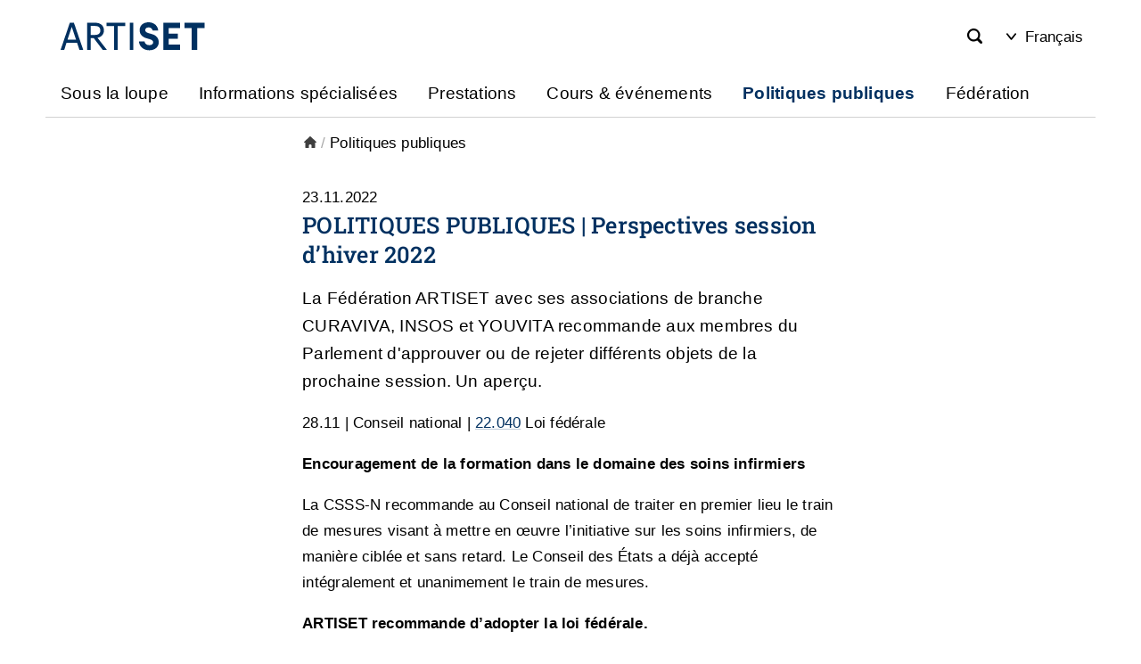

--- FILE ---
content_type: text/html;charset=UTF-8
request_url: https://www.artiset.ch/Politiques-publiques/POLITIQUES-PUBLIQUES-Perspectives-session-dhiver-2022/ouRgI2Xv/PxZ8l/?lang=fr&ID=3F4F07C7-8AF2-48C8-A940137234A2D59B&method=render.news
body_size: 11303
content:


		
			<!DOCTYPE html>
<html class="no-js" lang="fr">
<head>
    <meta http-equiv="content-type" content="text/html; charset=UTF-8" />
    <meta http-equiv="x-ua-compatible" content="ie=edge">
	<meta name="author" content="powered by sitesystem, https://www.sitesystem.ch | created by webways ag, basel, https://www.webways.ch, info@webways.ch" />
	<meta name="description" content="" />
	<meta name="keywords" content="" />
    <meta name="viewport" content="width=device-width, initial-scale=1.0">
    
	<meta name="generator" content="sitesystem, https://www.sitesystem.ch" />

	
	
				<script
				src="/sxsentry/assets/7.60.0/bundle.es5.min.js"
				crossorigin="anonymous"
				></script>

				<script>
					Sentry.init({
						dsn: "https://af5bbca754ef49f8b30f77848c0160bd@error.webways.ch/3",
						// this assumes your build process replaces `process.env.npm_package_version` with a value
						// release: "webways-ag@1.0.0",
						environment: "online",
						// We recommend adjusting this value in production, or using tracesSampler
						// for finer control
						tracesSampleRate: 1.0
					});
				</script>
			

	
	
	<link rel="icon" type="image/svg+xml" href="/img/artiset/ch.artiset/favicons/favicon.svg?v=2">
	<link rel="apple-touch-icon" sizes="180x180" href="/img/artiset/ch.artiset/favicons/apple-touch-icon.png">
	<link rel="icon" type="image/png" sizes="32x32" href="/img/artiset/ch.artiset/favicons/favicon-32x32.png">
	<link rel="icon" type="image/png" sizes="16x16" href="/img/artiset/ch.artiset/favicons/favicon-16x16.png">
	
	<meta name="msapplication-TileColor" content="#003060">
	<meta name="theme-color" content="#ffffff">

	<link rel="stylesheet" href="/assets/ch.artiset/style.df7c97e0.css">
	<style type="text/css">/*customCSS*/nav.main-nav ul .dropdown ul li a {
	padding-top: .4rem;
	padding-bottom: .4rem;
}</style>

	
	<script src="/root/javascript/jquery-3.6.0.min.js"></script>

	<script src="/assets/ch.artiset/build.7c4a8d75.js"></script>

	<script src="/javascript/plugins/jquery.ui.datepicker-fr-hc92F1E636.js"></script>
	<script src="/javascript/artiset/crosslinkinfo.cfm?version=2"></script>
	<meta property="article:published_time" content="2022-11-23">
			
				<meta property="og:url" content="http://www.artiset.ch/Politiques-publiques/POLITIQUES-PUBLIQUES-Perspectives-session-dhiver-2022/ouRgI2Xv/PxZ8l/?lang=fr&ID=3F4F07C7-8AF2-48C8-A940137234A2D59B&method=render.news">
			
				<meta property="og:title" content="POLITIQUES PUBLIQUES | Perspectives session d’hiver 2022">
			
				<meta property="og:site_name" content="ARTISET">
			
				<meta property="og:locale" content="FR_FR">
			
				<meta property="og:description" content="La Fédération ARTISET avec ses associations de branche CURAVIVA, INSOS et YOUVITA recommande aux membres du Parlement d&#39;approuver ou de rejeter différents objets de la prochaine session. Un aperçu.

">
			
				<meta property="og:type" content="article">

 	<title>Politiques publiques - Politiques publiques</title>

		
		<script type="text/javascript">
			var _paq = window._paq = window._paq || [];

			_paq.push(["setDoNotTrack", true]);
			_paq.push(["disableCookies"]);
			_paq.push(['enableLinkTracking']);
			_paq.push(['trackPageView']);
			(function() {
				var u="https://statistik.sitesystem.ch/";
				_paq.push(['setTrackerUrl', u+'matomo.php']);
				_paq.push(['setSiteId', '5']);
				var d=document, g=d.createElement('script'), s=d.getElementsByTagName('script')[0];
				g.async=true; g.src=u+'matomo.js'; s.parentNode.insertBefore(g,s);
			})();
		</script>
		
	
		
		<script  type="text/javascript" >
		  (function(i,s,o,g,r,a,m){i['GoogleAnalyticsObject']=r;i[r]=i[r]||function(){(i[r].q=i[r].q||[]).push(arguments)},i[r].l=1*new Date();a=s.createElement(o),m=s.getElementsByTagName(o)[0];a.async=1;a.src=g;m.parentNode.insertBefore(a,m)})(window,document,'script','//www.google-analytics.com/analytics.js','ga');

		
			ga('create', 'UA-215134759-1', 'auto', {'name': 'tracker1'});
			ga('tracker1.set', 'anonymizeIp', true);
		
			var gaDefinedUATracker = ['tracker1'];
		</script>
		
		<script  type="text/javascript" >
			
		
			
				ga('tracker1.send', 'pageview' );
			
		
	
		</script><script  type="text/javascript"  async src="https://www.googletagmanager.com/gtag/js?id=G-MFJ1FGXF8D"></script><script  type="text/javascript" >window.dataLayer = window.dataLayer || [];function gtag(){dataLayer.push(arguments);}gtag('js', new Date()); gtag('config', 'G-MFJ1FGXF8D');</script><meta name="robots" content="all" /></head>
	<body class="artiset detail"><!-- Layout: Artiset -->
		<header>
			<div class="container">
				<div class="top">
					<a href="#main" class="skip-to-main-content">Skip to main content</a>
					<button class="hamburger" aria-label="Mobile Navigation">
            <div class="hamburger-box">
                <div class="hamburger-inner"></div>
            </div>
            <span class="label">Menu</span>
        </button>

					<div class="logo-container">
						<a href="/"><img class="logo" src="/img/artiset/ch.artiset/logo-hcA02CF5CA.svg" alt="Logo ARTISET" /></a>
					</div>
					<div class="meta">
						
					</div>
					<div class="search-container" role="search" aria-label="Suche">
						<a href="/Recherche/PWYE2/" class="button" aria-label="Search">
			<svg class="icon ui icon-search"><use xlink:href="#ui-_-search"></use></svg>
		</a>
					</div>
					<div class="account-container">
						
					</div>
					<div class="lang-container">
						<div class="lang" arira-label="select language" data-inclusive-menu>
				<button data-inclusive-menu-opens="langs" aria-current="true"><svg class="icon ui icon-arrow-open"><use xlink:href="#ui-_-arrow-open"></use></svg> Français</button>
				<div id="langs" role="menu">
					
						
					<a role="menuitem" href="/Politik/POLITIK-Vorschau-Wintersession-2022/ouRgI2Xv/PxZ8l/?lang=de&ID=3F4F07C7-8AF2-48C8-A940137234A2D59B&method=render.news">Deutsch</a>
						
					
						
					
						
					<a role="menuitem" href="/Politica/POLITICHE-PUBBLICHE-Anteprima-della-sessione-invernale-2022/ouRgI2Xv/PxZ8l/?lang=it&ID=3F4F07C7-8AF2-48C8-A940137234A2D59B&method=render.news">Italiano</a>
						
					
				</div>
			</div>
					</div>
					
				</div>
				<nav class="main-nav" aria-label="main navigation">
			

		
				
					<ul class="nav-menu">
						
							<li class="nav-item ">
								


	
	
	<a href="&#x2f;Sous-la-loupe&#x2f;PImEB&#x2f;" class="">




	
	
	Sous la loupe</a>


								

								
								
							</li>
						
							<li class="nav-item ">
								


	
	
	<a href="&#x2f;Informations-specialisees&#x2f;Pb6Tj&#x2f;" class="">




	
	
	Informations spécialisées</a>


								

								
								
							</li>
						
							<li class="nav-item ">
								


	
	
	<a href="&#x2f;Prestations&#x2f;P139e&#x2f;" class="">




	
	
	Prestations</a>


								
									<div class="toggle">
										<svg class="icon ui icon-arrow-open"><use xlink:href="#ui-_-arrow-open"></use></svg>
									</div>
								

								
								
									
									<div class="dropdown sub-nav">
										<div class="col-and-overview-container">
											
												<div class="col">
													
														

		
				
					<ul class="sub-nav-group">
						
							<li >
								


	
	
	<a href="&#x2f;Prestations&#x2f;Conseils-juridiques&#x2f;PXz6M&#x2f;" class="">




	
	
	Conseils juridiques</a>


							</li>
						
							<li >
								


	
	
	<a href="&#x2f;Prestations&#x2f;ARTISET-Service-dassurances&#x2f;PZqjw&#x2f;" class="">




	
	
	ARTISET Service d'assurances</a>


							</li>
						
							<li >
								


	
	
	<a href="&#x2f;Prestations&#x2f;Reseau-de-consultantes&#x2f;PFNRq&#x2f;" class="">




	
	
	Réseau de consultant·es</a>


							</li>
						
							<li >
								


	
	
	<a href="&#x2f;Prestations&#x2f;Inclusion-Check&#x2f;PzgP1&#x2f;" class="">




	
	
	Inclusion-Check</a>


							</li>
						
					</ul>
				
			

	
													
												</div>
											
												<div class="col">
													
														

		
				
					<ul class="sub-nav-group">
						
							<li >
								


	
	
	<a href="&#x2f;Prestations&#x2f;Instruments-de-gestion&#x2f;PkmeC&#x2f;" class="">




	
	
	Instruments de gestion</a>


							</li>
						
							<li >
								


	
	
	<a href="&#x2f;Prestations&#x2f;CURAtime-Analyse-de-lactivite&#x2f;PfN6N&#x2f;" class="">




	
	
	CURAtime Analyse de l’activité</a>


							</li>
						
							<li >
								


	
	
	<a href="&#x2f;Prestations&#x2f;ARTISET-Securit&#x2f;PSGC9&#x2f;" class="">




	
	
	ARTISET Securit</a>


							</li>
						
							<li >
								


	
	
	<a href="&#x2f;Prestations&#x2f;Security-Awareness&#x2f;PIXey&#x2f;" class="">




	
	
	Security Awareness</a>


							</li>
						
							<li >
								


	
	
	<a href="&#x2f;Prestations&#x2f;Communication-sure-avec-HIN&#x2f;P8aeG&#x2f;" class="">




	
	
	Communication sûre avec HIN</a>


							</li>
						
							<li >
								


	
	
	<a href="&#x2f;Prestations&#x2f;Licences-pour-musique-et-films&#x2f;PUaxF&#x2f;" class="">




	
	
	Licences pour musique et films</a>


							</li>
						
							<li >
								


	
	
	<a href="&#x2f;Prestations&#x2f;Solarify&#x2f;PeCsu&#x2f;" class="">




	
	
	Solarify</a>


							</li>
						
							<li >
								


	
	
	<a href="&#x2f;Prestations&#x2f;Approvisionnement-en-energie&#x2f;PlHkq&#x2f;" class="">




	
	
	Approvisionnement en énergie</a>


							</li>
						
							<li >
								


	
	
	<a href="&#x2f;Prestations&#x2f;Audit-energetique&#x2f;PmAx9&#x2f;" class="">




	
	
	Audit énergétique</a>


							</li>
						
					</ul>
				
			

	
													
												</div>
											
												<div class="col">
													
														

		
				
					<ul class="sub-nav-group">
						
							<li >
								


	
	
	<a href="&#x2f;Prestations&#x2f;Portail-dachat-ARTISET&#x2f;P51Rn&#x2f;" class="">




	
	
	Portail d’achat ARTISET</a>


							</li>
						
							<li >
								


	
	
	<a href="&#x2f;Prestations&#x2f;socialstorech&#x2f;PmrRU&#x2f;" class="">




	
	
	socialstore.ch</a>


							</li>
						
							<li >
								


	
	
	<a href="&#x2f;Prestations&#x2f;time2learn&#x2f;Pd7or&#x2f;" class="">




	
	
	time2learn</a>


							</li>
						
							<li >
								


	
	
	<a href="&#x2f;Prestations&#x2f;Formation-FPra&#x2f;PHYBg&#x2f;" target="_blank">




	
	
	Formation FPra</a>


							</li>
						
					</ul>
				
			

	
													
												</div>
											
											
												
												<div class="overview">


	
	
	<a href="&#x2f;Prestations&#x2f;P139e&#x2f;" class="">




	
	
	Prestations  &mdash; Aperçu</a>

</div>
											
										</div>
										
											<aside>
												

		
				
					<ul class="sub-nav-group">
						
							<li >
								


	
	
	<a href="&#x2f;Prestations&#x2f;Publications&#x2f;PRO3p&#x2f;" class="">




	
	
	Publications</a>


							</li>
						
							<li >
								


	
	
	<a href="&#x2f;Magazine-ARTISET&#x2f;POA0e&#x2f;" class="">




	
	
	Magazine ARTISET</a>


							</li>
						
							<li >
								


	
	
	<a href="&#x2f;Prestations&#x2f;Innovation-transfert-de-connaissances&#x2f;P5mI0&#x2f;" class="">




	
	
	Innovation & transfert de connaissances</a>


							</li>
						
					</ul>
				
			

	
											</aside>
										

									</div>
								
							</li>
						
							<li class="nav-item ">
								


	
	
	<a href="&#x2f;Cours-evenements&#x2f;PQxkA&#x2f;" class="">




	
	
	Cours & événements</a>


								

								
								
							</li>
						
							<li class="nav-item active open">
								


	
	
	<a href="&#x2f;Politiques-publiques&#x2f;PxZ8l&#x2f;" class="active">




	
	
	Politiques publiques</a>


								

								
								
							</li>
						
							<li class="nav-item ">
								


	
	
	<a href="&#x2f;Federation&#x2f;Px2xz&#x2f;" class="">




	
	
	Fédération</a>


								

								
								
							</li>
						
					</ul>
				
			

	
		</nav>
			</div>
		</header>

		<main id="main">
			
			

			
			

			
				<nav class="breadcrumb" aria-label="Breadcrumb">
					<div class="container">
						<ul>
					<li class="home">
						<a href="/">
							<svg class="icon ui icon-home"><use xlink:href="#ui-_-home"></use></svg>
						</a>
					</li>
					
						<li aria-current="page">
							<span class="divider">/</span>
							<a href="/Politiques-publiques/PxZ8l/">
								Politiques publiques
							</a>
						</li>
					
				</ul>
					</div>
				</nav>
			

			<article>
				

				
					<div class="container">
						<article class="modulecontainer-item news item article-detail ">
        <header>
            

			
				<div class="meta-info">
					
						<span class="datum">23.11.2022</span>
					
					
					
				</div>
			

            <h1>
                POLITIQUES PUBLIQUES | Perspectives session d’hiver 2022
            </h1>
        </header>

        
            <div class="lead">
                <p>La F&eacute;d&eacute;ration ARTISET avec ses associations de branche CURAVIVA, INSOS et YOUVITA recommande aux membres du Parlement d&#39;approuver ou de rejeter diff&eacute;rents objets de la prochaine session. Un aperçu.</p>
            </div>
        

        
        
        

        
            <div class="text">
                <p>28.11 |&nbsp;Conseil national |&nbsp;<a href="https://www.parlament.ch/fr/ratsbetrieb/suche-curia-vista/geschaeft?AffairId=20220040">22.040</a> Loi f&eacute;d&eacute;rale</p>  <p><strong>Encouragement de la formation dans le domaine des soins infirmiers</strong></p>  <p>La CSSS-N recommande au Conseil national de traiter en premier lieu le train de mesures visant &agrave; mettre en &oelig;uvre l&rsquo;initiative sur les soins infirmiers, de mani&egrave;re cibl&eacute;e et sans retard. Le Conseil des &Eacute;tats a d&eacute;j&agrave; accept&eacute; int&eacute;gralement et unanimement le train de mesures.</p>  <p><strong>ARTISET recommande d&rsquo;adopter la loi f&eacute;d&eacute;rale.</strong></p>  <hr /> <p>28.11 |&nbsp;Conseil national |&nbsp;<a href="https://www.parlament.ch/fr/ratsbetrieb/suche-curia-vista/geschaeft?AffairId=20203209">20.3209</a> Mo. Müller Damian</p>  <p><strong>Mettre en place la prescription m&eacute;dicale &eacute;lectronique, pour le plus grand b&eacute;n&eacute;fice des patients</strong></p>  <p>Des prescriptions m&eacute;dicales d&eacute;livr&eacute;es de mani&egrave;re &eacute;lectronique et transmises par voie num&eacute;rique simplifient une m&eacute;dication mettant l&rsquo;accent sur les processus. On &eacute;vite ainsi des transmissions cahin-caha et des erreurs. En outre,&nbsp; des ordonnances m&eacute;dicales &eacute;lectroniques sont une condition de l&rsquo;int&eacute;gration structur&eacute;e de leur contenu dans le dossier &eacute;lectronique du patient.</p>  <p><strong>ARTISET recommande d&rsquo;accepter la motion.</strong></p>  <hr /> <p>28.11 |&nbsp;Conseil national |&nbsp;<a href="https://www.parlament.ch/fr/ratsbetrieb/suche-curia-vista/geschaeft?AffairId=20223233">22.3233</a> Mo. Carobbio</p>  <p><strong>Garantir aux personnes handicap&eacute;es le droit aux mesures pr&eacute;vues par la convention d&rsquo;Istanbul</strong></p>  <p>Pour pr&eacute;venir et lutter contre la violence domestique et sexuelle en particulier &agrave; l&rsquo;encontre des femmes en situation de handicap, des programmes et projets sp&eacute;cifiques sont n&eacute;cessaires. Afin que la convention d&rsquo;Istanbul puisse porter ses fruits, une mise en &oelig;uvre coh&eacute;rente est n&eacute;cessaire. Selon ARTISET, la motion y contribue de mani&egrave;re pertinente.</p>  <p><strong>ARTISET recommande d&rsquo;accepter la motion.</strong></p>  <hr /> <p>28.11 |&nbsp;Conseil national |&nbsp;<a href="https://www.parlament.ch/fr/ratsbetrieb/suche-curia-vista/geschaeft?AffairId=20223377">22.3377</a> Mo. CSSS-N</p>  <p><strong>Utiliser des bar&egrave;mes de salaires correspondant &agrave; l&rsquo;invalidit&eacute; dans le calcul du taux d&rsquo;invalidit&eacute;</strong></p>  <p>La motion appelle &agrave; l&rsquo;instauration d&rsquo;une base de calcul pour d&eacute;terminer le revenu en cas d&rsquo;invalidit&eacute;. Moyennant des valeurs statistiques, cette base doit tenir compte des possibilit&eacute;s de revenu r&eacute;elles des personnes atteintes dans leur sant&eacute;. Lors de la session d&rsquo;automne, le Conseil des &Eacute;tats a appel&eacute; &agrave; prolonger le d&eacute;lai de mise en &oelig;uvre jusqu&rsquo;&agrave; fin 2023, ce que le Conseil national doit confirmer.</p>  <p><strong>ARTISET recommande d&rsquo;accepter la motion.</strong></p>  <hr /> <p>29.11 |&nbsp;Conseil des &Eacute;tats |&nbsp;<a href="https://www.parlament.ch/fr/ratsbetrieb/suche-curia-vista/geschaeft?AffairId=20220046">22.046</a> Loi f&eacute;d&eacute;rale</p>  <p><strong>Loi COVID-19. Modification (prolongation et modification de certaines dispositions)</strong></p>  <p>ARTISET consid&egrave;re que les modifications propos&eacute;es sont en grande partie soutenables. Malgr&eacute; la situation &eacute;pid&eacute;miologique actuellement favorable, il incombe de veiller &agrave; ce qu&rsquo;une proc&eacute;dure de vaccination et de d&eacute;pistage uniforme soit appliqu&eacute;e dans toute la Suisse jusqu&rsquo;&agrave; fin juin 2024 (variante du Conseil national) ou jusqu&rsquo;&agrave; ce que la pand&eacute;mie ait &eacute;t&eacute; surmont&eacute;e.</p>  <p><strong>ARTISET recommande la suppression de l&rsquo;art. 3 al. 5 et 5<sup>bis</sup>, chiffre II et chiffre IV, al. 2-4</strong></p>  <hr /> <p>29.11 |&nbsp;Conseil des &Eacute;tats |&nbsp;<a href="https://www.parlament.ch/fr/ratsbetrieb/suche-curia-vista/geschaeft?AffairId=20203772">20.3772</a> Mo. Bulliard</p>  <p><strong>Statistiques des enfants t&eacute;moins de violence domestique</strong></p>  <p>Il n&rsquo;y a pas que les infractions p&eacute;nales qui marquent les enfants, mais aussi les violence domestique dont ils sont uniquement t&eacute;moins. Des statistiques sur le nombre d&rsquo;enfants concern&eacute;s seraient utiles pour prendre la mesure d&rsquo;un ph&eacute;nom&egrave;ne qui s&rsquo;apparente &agrave; de violence psychologique et peut ainsi avoir des cons&eacute;quences graves pour les enfants.</p>  <p><strong>ARTISET recommande d&rsquo;accepter la motion.</strong></p>  <hr /> <p>01.12 |&nbsp;Conseil des &Eacute;tats |&nbsp;Examen simultan&eacute;:&nbsp;<a href="https://www.parlament.ch/fr/ratsbetrieb/suche-curia-vista/geschaeft?AffairId=20090528">09.258</a> Iv. pa. Humbel;&nbsp;<a href="https://www.parlament.ch/fr/ratsbetrieb/suche-curia-vista/geschaeft?AffairId=20223372">22.3372</a> Mo. CSSS-E;&nbsp;<a href="https://www.parlament.ch/fr/ratsbetrieb/suche-curia-vista/geschaeft?AffairId=20133213">13.3213</a> Mo. Groupe du Centre</p>  <p><strong>Financement moniste des prestations de soins |&nbsp;Introduction du financement uniforme des prestations au sens de la LAMal. V&eacute;rifier la neutralit&eacute; des co&ucirc;ts |&nbsp;M&ecirc;me financement pour les prestations en milieu hospitalier et les prestations ambulatoires</strong></p>  <p>Le projet EFAS supprime les incitations inopportunes du financement actuel de prestations m&eacute;dicales ambulatoires et stationnaires. Son extension au domaine des soins de longue dur&eacute;e permet &agrave; l&rsquo;EFAS de d&eacute;ployer un effet maximum. Aussi bien le Conseil f&eacute;d&eacute;ral que la commission d&rsquo;examen pr&eacute;alable sont favorables &agrave; une telle extension, avec un &eacute;chelonnement dans le temps.</p>  <p>ARTISET et son association de branche CURAVIVA saluent la recommandation du Conseil f&eacute;d&eacute;ral et de la commission d&rsquo;examen pr&eacute;alable. En effet, le financement actuel des soins de longue dur&eacute;e pr&eacute;sente des incitations inopportunes que l&rsquo;EFAS permettra d&rsquo;&eacute;liminer.</p>  <p><strong>ARTISET recommande d&rsquo;accepter le projet EFAS et son extension au domaine des soins de longue dur&eacute;e.</strong></p>  <hr /> <p>05.12 |&nbsp;Conseil national |&nbsp;<a href="https://www.parlament.ch/fr/ratsbetrieb/suche-curia-vista/geschaeft?AffairId=20180043">18.043</a> Loi f&eacute;d&eacute;rale</p>  <p><strong>Harmonisation des peines et adaptation du droit p&eacute;nal accessoire au nouveau droit des sanctions</strong></p>  <p>Droit p&eacute;nal prot&eacute;geant l&rsquo;int&eacute;grit&eacute; sexuelle: &laquo;Seul un oui est un oui&raquo;. La Commission des affaires juridiques s&rsquo;est exprim&eacute;e favorable &agrave; l&rsquo;ancrage de la solution du consentement dans le droit p&eacute;nal prot&eacute;geant l&rsquo;int&eacute;grit&eacute; sexuelle. En particulier eu &eacute;gard aux personnes n&eacute;cessitant un soutien accru, cette d&eacute;finition va dans le sens d&rsquo;un renforcement bienvenu de leur autonomie et de leur autod&eacute;termination.</p>  <p><strong>ARTISET recommande d&rsquo;accepter la solution du consentement.</strong></p>  <hr /> <p>05.12 |&nbsp;Conseil national |&nbsp;<a href="https://www.parlament.ch/fr/ratsbetrieb/suche-curia-vista/geschaeft?AffairId=20200445">20.445</a> Iv. pa. Suter</p>  <p><strong>Inscrire le cyberharc&egrave;lement dans le code p&eacute;nal (1<sup>re</sup> phase)</strong></p>  <p>Les enfants et adolescents sont particuli&egrave;rement expos&eacute;s au cyberharc&egrave;lement. Le cyberharc&egrave;lement peut porter des pr&eacute;judices imm&eacute;diats perceptibles par un large cercle de personnes. Les &eacute;tats de fait actuellement p&eacute;nalement r&eacute;pr&eacute;hensibles sont insuffisants. Il est n&eacute;cessaire de compl&eacute;ter le code p&eacute;nal en y ancrant une infraction qui r&eacute;prime sp&eacute;cifiquement le cyberharc&egrave;lement, cela en particulier pour prot&eacute;ger les enfants et les adolescents.</p>  <p><strong>ARTISET recommande d&rsquo;accepter l&rsquo;initiative parlementaire.</strong></p>  <hr /> <p>12.12 |&nbsp;Conseil national |&nbsp;<a href="https://www.parlament.ch/fr/ratsbetrieb/suche-curia-vista/geschaeft?AffairId=20220045">22.045</a> Conseil f&eacute;d&eacute;ral</p>  <p><strong>Organisation internationale du Travail: Convention n<sup>o</sup> 190 et Rapport sur la D&eacute;claration de son centenaire</strong></p>  <p>La violence et le harc&egrave;lement dans le monde du travail violent les droits humains et menacent l&rsquo;&eacute;galit&eacute; des chances dans le monde du travail. En ratifiant la convention, la Suisse reconna&icirc;t la premi&egrave;re d&eacute;finition reconnue au niveau international de la violence et du harc&egrave;lement dans le monde du travail, et lance ainsi un signal clair en faveur de conditions de travail dignes.</p>  <p><strong>ARTISET recommande la ratification de la convention.</strong></p>  <hr /> <p>12.12 |&nbsp;Conseil des &Eacute;tats |&nbsp;Examen simultan&eacute;:&nbsp;<a href="https://www.parlament.ch/fr/ratsbetrieb/suche-curia-vista/geschaeft?AffairId=20214470">21.4470</a> Mo. de Quattro;&nbsp;<a href="https://www.parlament.ch/fr/ratsbetrieb/suche-curia-vista/geschaeft?AffairId=20214471">21.4471</a> Mo. Funiciello;&nbsp;<a href="https://www.parlament.ch/fr/ratsbetrieb/suche-curia-vista/geschaeft?AffairId=20223011">22.3011</a> Mo. CSEC-N</p>  <p><strong>Campagnes de pr&eacute;vention de la violence</strong></p>  <p>Les campagnes nationales de pr&eacute;vention des violences domestiques, sexuelles et fond&eacute;es sur le genre sont importantes. Elles incitent victimes et victimes potentielles, mais aussi auteurs et auteurs potentiels &agrave; r&eacute;agir &agrave; temps et &agrave; chercher de l&rsquo;aide. En soi, pr&eacute;venir vaut mieux que limiter les d&eacute;g&acirc;ts apr&egrave;s coup.</p>  <p><strong>ARTISET recommande d&rsquo;accepter les motions.</strong></p>  <hr /> <p>12.12 |&nbsp;Conseil des &Eacute;tats |&nbsp;<a href="https://www.parlament.ch/fr/ratsbetrieb/suche-curia-vista/geschaeft?AffairId=20223373">22.3373</a> Mo. SCEC-N</p>  <p><strong>Reconnaissance de la langue des signes par une loi sur la langue des signes</strong></p>  <p>Dans un rapport portant sur plusieurs postulats, le Conseil f&eacute;d&eacute;ral a pr&eacute;sent&eacute; diff&eacute;rentes options en vue de reconna&icirc;tre la langue des signes. La CSEC-CE, le Conseil f&eacute;d&eacute;ral et le Conseil national sont en faveur de la motion et confirment la n&eacute;cessit&eacute; d&rsquo;ancrer les trois langues suisses des signes dans la loi et de soutenir leur diffusion.</p>  <p><strong>ARTISET recommande d&rsquo;accepter la motion.</strong></p>  <hr /> <p>12.12 |&nbsp;Conseil des &Eacute;tats |&nbsp;<a href="https://www.parlament.ch/fr/ratsbetrieb/suche-curia-vista/geschaeft?AffairId=20224256">22.4256</a> Mo. CSSS-E</p>  <p><strong>D&eacute;sendettement de l&rsquo;assurance-invalidit&eacute; Remboursement du pr&ecirc;t &agrave; l&rsquo;AVS</strong></p>  <p>La stabilisation de l&rsquo;AI rev&ecirc;t la plus haute priorit&eacute;. Les dettes de l&rsquo;AI envers l&rsquo;AVS se montent &agrave; plus de dix milliards de francs. Depuis la suppression du financement suppl&eacute;mentaire par le biais de la TVA, l&rsquo;AI n&rsquo;est plus en mesure de proc&eacute;der &agrave; des remboursements. Avec l&rsquo;acceptation de la motion, le Conseil f&eacute;d&eacute;ral sera charg&eacute; de pr&eacute;senter les solutions permettant de rembourser la dette de l&rsquo;AI envers l&rsquo;AVS.</p>  <p><strong>ARTISET recommande d&rsquo;accepter la motion.</strong></p>  <hr /> <p>12.12 |&nbsp;Conseil des &Eacute;tats |&nbsp;<a href="https://www.parlament.ch/fr/ratsbetrieb/suche-curia-vista/geschaeft?AffairId=20224248">22.4248</a> Po. Graf</p>  <p><strong>Plan d&rsquo;action coordonn&eacute; contre la canicule pour prot&eacute;ger la sant&eacute; de la population</strong></p>  <p>Le changement climatique entra&icirc;ne une recrudescence des p&eacute;riodes caniculaires. Cela repr&eacute;sente un d&eacute;fi en particulier pour les groupes de la population vuln&eacute;rables et conduit &agrave; des d&eacute;c&egrave;s dus &agrave; la chaleur. Pour la protection de la sant&eacute; de la population, le postulat propose un plan d&rsquo;action coordonn&eacute; entre la Conf&eacute;d&eacute;ration et les cantons.</p>  <p><strong>ARTISET recommande d&rsquo;accepter le postulat. </strong></p>  <hr /> <p>14.12 |&nbsp;Conseil des &Eacute;tats |&nbsp;<a href="https://www.parlament.ch/fr/ratsbetrieb/suche-curia-vista/geschaeft?AffairId=20223879">22.3879</a> Mo. CSEC-N</p>  <p><strong>Int&eacute;grer la perspective du genre dans le num&eacute;rique</strong></p>  <p>L&rsquo;&eacute;volution num&eacute;rique est sans pr&eacute;c&eacute;dent et s&rsquo;&eacute;tend &agrave; tous les domaines de la vie. Ses cons&eacute;quences pour l&rsquo;&eacute;galit&eacute; des genres ne sont pas suffisamment prises en compte. C&rsquo;est pourquoi le Conseil f&eacute;d&eacute;ral est appel&eacute; &agrave; tenir compte de la perspective du genre dans l&rsquo;&eacute;laboration de ses futures strat&eacute;gies num&eacute;riques, afin que le probl&egrave;me de la discrimination des femmes dans le domaine du num&eacute;rique soit pris en main.</p>  <p><strong>ARTISET recommande d&rsquo;accepter la motion.</strong></p>  <hr /> <p>14.12 |&nbsp;Conseil des &Eacute;tats |&nbsp;<a href="https://www.parlament.ch/fr/ratsbetrieb/suche-curia-vista/geschaeft?AffairId=20223383">22.3383</a> Mo. CAJ-N</p>  <p><strong>Prot&eacute;ger juridiquement tous les enfants d&egrave;s leur naissance</strong></p>  <p>Les personnes du m&ecirc;me sexe qui sont devenues parents par procr&eacute;ation m&eacute;dicalement assist&eacute;e &agrave; l&rsquo;&eacute;tranger ou au moyen d&rsquo;un don de sperme priv&eacute; ne sont aujourd&rsquo;hui pas reconnues comme parents au sens juridique. La motion demande une &eacute;galit&eacute; de traitement juridique avec les parents du m&ecirc;me sexe dont les enfants ont &eacute;t&eacute; conçus en Suisse. Cela permettra d&rsquo;assurer la s&eacute;curit&eacute; juridique et de renforcer la protection de l&rsquo;enfant.</p>  <p><strong>ARTISET recommande d&rsquo;accepter la motion.</strong></p>  <hr /> <p>14.12 |&nbsp;Conseil des &Eacute;tats |&nbsp;<a href="https://www.parlament.ch/fr/ratsbetrieb/suche-curia-vista/geschaeft?AffairId=20194632">19.4632</a> Mo. Bulliard</p>  <p><strong>Inscrire l&rsquo;&eacute;ducation sans violence dans le Code civil</strong></p>  <p>Le Conseil f&eacute;d&eacute;ral d&eacute;fend le point de vue que seule une &laquo;norme programmatique&raquo; devrait &ecirc;tre introduite dans le code civil, destin&eacute;e en premier lieu &agrave; la pr&eacute;vention et la sensibilisation &agrave; l&rsquo;&eacute;ducation sans violence. Or les enfants ont droit, en vertu de la Convention de l&rsquo;ONU relative aux droits de l&rsquo;enfant, &agrave; la protection de leur int&eacute;grit&eacute;. La pr&eacute;vention et la sensibilisation sont n&eacute;cessaires, mais ne suffisent pas: le droit d&rsquo;antan de ch&acirc;tier les enfants doit &ecirc;tre aboli sans &eacute;quivoque.</p>  <p><strong>ARTISET recommande d&rsquo;accepter la motion.</strong></p>  <hr /> <p>15.12 |&nbsp;Conseil national |&nbsp;<a href="https://www.parlament.ch/fr/ratsbetrieb/suche-curia-vista/geschaeft?AffairId=20223888">22.3888</a> Mo. CSSS-N</p>  <p><strong>Pas de r&eacute;duction de l&rsquo;allocation pour impotent des enfants dont les parents supportent eux-m&ecirc;mes les co&ucirc;ts d&rsquo;un s&eacute;jour en home</strong></p>  <p>Les offres externes visant &agrave; d&eacute;charger les parents d&rsquo;enfants en situation de handicap devraient &ecirc;tre soutenues sans restriction, &eacute;galement lorsque les enfants restent &agrave; la maison. Une allocation pour impotent sans r&eacute;duction repr&eacute;sente dans de nombreuses situations un soutien indispensable aux parents, leur permettant de supporter la charge que repr&eacute;sente l&rsquo;accompagnement et les soins &agrave; leur enfant, et ce, sans r&eacute;duction de leur activit&eacute; professionnelle ou placement durable en institution ou ailleurs, hors du foyer familial.</p>  <p><strong>ARTISET recommande d&rsquo;accepter la motion.</strong></p>  <hr /> <p>15.12 |&nbsp;Conseil national |&nbsp;<a href="https://www.parlament.ch/fr/ratsbetrieb/suche-curia-vista/geschaeft?AffairId=20224261">22.4261</a> Mo. CSSS-N</p>  <p><strong>Soins ambulatoires plut&ocirc;t que stationnaires pour les personnes retrait&eacute;es atteintes d&rsquo;un handicap. S&eacute;lection intelligente des moyens auxiliaires</strong></p>  <p>Les moyens auxiliaires peuvent renforcer la mobilit&eacute; et l&rsquo;ind&eacute;pendance des personnes &agrave; l&rsquo;&acirc;ge de la retraite, et repousser ainsi leur entr&eacute;e en EMS. Cependant, les personnes touchant l&rsquo;AVS sont &agrave; cet &eacute;gard d&eacute;savantag&eacute;es par rapport aux b&eacute;n&eacute;ficiaires de l&rsquo;AI. Selon ARTISET, un r&eacute;ajustement entre AVS et AI est n&eacute;cessaire en mati&egrave;re moyens auxiliaires.</p>  <p><strong>ARTISET recommande d&rsquo;accepter la motion.</strong></p>  <hr /> <p>15.12 |&nbsp;Conseil national |&nbsp;<a href="https://www.parlament.ch/fr/ratsbetrieb/suche-curia-vista/geschaeft?AffairId=20224262">22.4262</a> Po. CSSS-N</p>  <p><strong>L&rsquo;ambulatoire avant le stationnaire pour les personnes handicap&eacute;es ayant atteint l&rsquo;&acirc;ge de la retraite, gr&acirc;ce &agrave; l&rsquo;acc&egrave;s aux contributions d&rsquo;assistance</strong></p>  <p>Les contributions d&rsquo;assistance peuvent aider &agrave; soutenir les personnes en situation de handicap &agrave; participer &agrave; la vie sociale. Or ce qui vaut pour le domaine de l&rsquo;AI pourrait &eacute;galement s&rsquo;appliquer aux personnes touchant l&rsquo;AVS. Le Conseil f&eacute;d&eacute;ral est appel&eacute; &agrave; examiner si le versement de contributions d&rsquo;assistance aux personnes ayant l&rsquo;&acirc;ge de la retraite serait en mesure d&rsquo;am&eacute;liorer la couverture sociale de façon notable.</p>  <p><strong>ARTISET recommande d&rsquo;accepter le postulat.</strong></p>  <p>&nbsp;</p> 																							<div class="download block">													<div class="block file">															<a class="title" href="&#x2f;files&#x2f;SLOQEKR&#x2f;session_dhiver_2022_recommandation_artiset.pdf" target="_blank" title=" (pdf)" data-institution=""  data-lang="fr">													<svg class="icon ui icon-doc"><use xlink:href="#ui-_-doc"></use></svg>Session d'hiver 2022 | Recommandations ARTISET <span class="file-info">(<span class="type">pdf</span>, 162 kB)</span>											</a>					<div class="addition" >																	</div>				</div>						</div>				  <p>&nbsp;</p>
            </div>
        

        
        
    </article>
					</div>
				

			</article>

			
				
			
		</main>

		<footer>
			
			
			<div class="container">
				<div class="row">
					
				</div>
				<div class="row">
					<div class="col">
                <p>
                    <strong>ARTISET</strong><br>
                    <a href="https://goo.gl/maps/W4SnFKfsyTxkTRWT8" target="_blank" aria-label="Map" class="map">Zieglerstrasse 53 | 3007 Berne<svg class="icon custom bold icon-pin-location-2"><use xlink:href="#custom-_-bold-_-pin-location-2"></use></svg></a>
                    <br>
                    T +41 31 385 33 33 | <a href="mailto:info@artiset.ch">info@artiset.ch</a><br>
                </p>

            </div>
        
        

        <div class="col">
                    <nav>
                        
                            
                            <a href="https://www.artiset.ch/Politique/PxZ8l/?lang=fr" >
                                Politique
                            </a>
                        
                            
                            <a href="https://www.artiset.ch/Coin-medias/PLj1I/?lang=fr" >
                                Media Corner
                            </a>
                        
                            
                            <a href="https://www.artiset.ch/Home/Newsletter/PFk3W/?lang=fr" >
                                Newsletter
                            </a>
                        
                            
                            <a href="https://www.artiset.ch/Magazine-ARTISET/POA0e/?lang=fr" >
                                Magazine
                            </a>
                        
                    </nav>
                    
                        <div class="social-media">
                            <div class="share">
                                
                                    <div class="icon-background">
                                        <a href="https://facebook.com/artiset.ch" aria-label="Facebook" target="_blank">
                                            
                                            
                                            <svg class="icon small  ui icon-social-media-facebook"><use xlink:href="#ui-_-social-media-facebook"></use></svg>
                                        </a>
                                    </div>
                                
                                    <div class="icon-background">
                                        <a href="https://linkedin.com/company/artiset-ch" aria-label="Linkedin" target="_blank">
                                            
                                                
                                            
                                            <svg class="icon small linkedin ui icon-social-media-linkedin"><use xlink:href="#ui-_-social-media-linkedin"></use></svg>
                                        </a>
                                    </div>
                                
                            </div>
                        </div>
                    
                    
                </div>
            
                <div class="col">
                    <nav>
                        
                            
                            <a href="https://www.curaviva.ch/?lang=fr" target="_blank">
                                CURAVIVA<svg class="icon ui icon-link-external"><use xlink:href="#ui-_-link-external"></use></svg>
                            </a>
                        
                            
                            <a href="https://insos.ch/fr/" target="_blank">
                                INSOS<svg class="icon ui icon-link-external"><use xlink:href="#ui-_-link-external"></use></svg>
                            </a>
                        
                            
                            <a href="https://www.youvita.ch/?lang=fr" target="_blank">
                                YOUVITA<svg class="icon ui icon-link-external"><use xlink:href="#ui-_-link-external"></use></svg>
                            </a>
                        
                    </nav>
                    
                    
                        <div class="endorsement">
                            <img src="/img/artiset/ch.artiset/endorsement_fr.svg" alt="Fédération des prestataires de services pour personnes ayant besoin de soutien"/>
                        </div>
                    
                </div>
				</div>
			</div>
			<div class="bottom">
				<div class="container">
					<div class="row">
						<div class="left">
							<span><a href="/Impressum/P120B/?lang=fr">Impressum</a></span>
        
            <span><a href="/Protection-des-donnees/PQxgi">Directives sur la protection des données</a></span>
        
            <span><a href="/CGV/P6eUG">CGV</a></span>
						</div>

						<div class="right">
							<span class="poweredby">powered by <a href="https://www.sitesystem.ch" target="_blank">sitesystem<sup><small>&reg;</small></sup></a></span>
						</div>
					</div>
				</div>
			</div>
		</footer>
		<button class="scroll-top" aria-label="scroll top"><svg class="icon bold ui icon-scroll-top"><use xlink:href="#ui-_-scroll-top"></use></svg></button>
		
		
		<svg style="display:none;"><svg id="ui-_-social-media-facebook" xmlns="http://www.w3.org/2000/svg" viewBox="0 0 24 24"><path d="M17.768 7.5H13.5V5.6a.972.972 0 0 1 1.012-1.1c.418 0 2.988.01 2.988.01V.5h-4.329C9.244.5 8.5 3.474 8.5 5.355V7.5h-3v4h3v12h5v-12h3.851z" stroke-linecap="round" stroke-linejoin="round"/></svg><svg id="ui-_-scroll-top" xmlns="http://www.w3.org/2000/svg" viewBox="0 0 24 24"><path d="M21.5 9.186L12.708.39a1.027 1.027 0 0 0-1.416 0L2.5 9.186a1 1 0 0 0 .707 1.707H8.25a.249.249 0 0 1 .25.25v11.75a1 1 0 0 0 1 1h5a1 1 0 0 0 1-1v-11.75a.25.25 0 0 1 .25-.25h5.043a1 1 0 0 0 .707-1.707z"/></svg><svg id="ui-_-doc" xmlns="http://www.w3.org/2000/svg" viewBox="0 0 24 24"><path d="M17.5 6h3.9c.1 0 .3-.1.3-.2s0-.1-.1-.2L16.5.5c-.1-.1-.3-.1-.4 0 0 0-.1.1-.1.2v3.9c0 .7.7 1.4 1.5 1.4z"/><path d="M21.8 7h-4.2C16.1 7 15 5.9 15 4.5V.2c0-.1-.1-.2-.2-.2H4C2.9 0 2 .9 2 2v20c0 1.1.9 2 2 2h16c1.1 0 2-.9 2-2V7.2c0-.1-.1-.2-.2-.2z"/></svg><svg id="ui-_-home" xmlns="http://www.w3.org/2000/svg" viewBox="0 0 24 24"><path d="M23.707 11.293l-11-11a1 1 0 0 0-1.414 0l-11 11A1 1 0 0 0 1 13h1.25a.25.25 0 0 1 .25.25V23a1 1 0 0 0 1 1h5.75a.25.25 0 0 0 .25-.25V19a2.5 2.5 0 0 1 5 0v4.75a.25.25 0 0 0 .25.25h5.75a1 1 0 0 0 1-1v-9.75a.25.25 0 0 1 .25-.25H23a1 1 0 0 0 .707-1.707z"/></svg><svg id="ui-_-social-media-linkedin" viewBox="0 0 24 24" xmlns="http://www.w3.org/2000/svg"><g><rect width="5" height="14" x="2" rx=".5" y="8.5"/><path d="M4.48 1.5a2.48 2.5 0 1 0 0 5 2.48 2.5 0 1 0 0-5Z"/><path d="M18.5 22.5h3v0c.27 0 .5-.23.5-.5v-8.4C22 9.83 19.87 8 16.89 8v-.001c-1.19-.05-2.35.41-3.17 1.27l-.001-.001c-.15.17-.41.18-.58.04 -.1-.08-.15-.2-.15-.32v0c0-.28-.23-.5-.5-.5h-3v0c-.28 0-.5.22-.5.5v13 0c0 .27.22.5.5.5h3v0c.27 0 .5-.23.5-.5v-7.5 0c0-1.39 1.11-2.5 2.5-2.5 1.38 0 2.5 1.11 2.5 2.5v7.5 0c0 .27.22.5.5.5Z"/></g></svg><svg id="ui-_-arrow-open" xmlns="http://www.w3.org/2000/svg" viewBox="0 0 24 24"><path d="M12 19.5a2.3 2.3 0 0 1-1.729-.78L.46 7.568a1.847 1.847 0 0 1 2.773-2.439l8.579 9.752a.25.25 0 0 0 .376 0l8.579-9.752a1.847 1.847 0 1 1 2.773 2.439l-9.808 11.148A2.31 2.31 0 0 1 12 19.5z"/></svg><svg id="ui-_-link-external" xmlns="http://www.w3.org/2000/svg" viewBox="0 0 24 24"><g><defs><style>.prefix__a{fill:none;stroke-linecap:round;stroke-linejoin:round;}</style></defs><path class="prefix__a" d="M9.25 14.523L23.25.75M23.25 8.621V.75h-8M12.125 5.75h-10.5a.875.875 0 00-.875.875v15.75a.875.875 0 00.875.875h15.75a.875.875 0 00.875-.875v-10.5"/></g></svg><svg id="ui-_-search" xmlns="http://www.w3.org/2000/svg" viewBox="0 0 24 24"><path d="M23.414 20.591l-4.645-4.645a10.256 10.256 0 1 0-2.828 2.829l4.645 4.644a2.025 2.025 0 0 0 2.828 0 2 2 0 0 0 0-2.828zM10.25 3.005A7.25 7.25 0 1 1 3 10.255a7.258 7.258 0 0 1 7.25-7.25z"/></svg><svg id="custom-_-bold-_-pin-location-2" viewBox="0 0 24 24" xmlns="http://www.w3.org/2000/svg"><g><path d="M10.181 8.669v0c.19.07.32.25.32.46v10.8H10.5c-.02.68.52 1.26 1.21 1.28 .68.01 1.26-.53 1.28-1.22 0-.03 0-.05 0-.08V9.09h-.001c0-.21.12-.4.32-.47l0-.001c2.32-.87 3.5-3.46 2.63-5.78 -.87-2.33-3.46-3.51-5.78-2.64 -2.33.86-3.51 3.45-2.64 5.77 .45 1.21 1.41 2.17 2.63 2.63Z"/><path d="M16.48 17.575v0c-.55-.04-1.03.37-1.06.92 -.01 0-.01 0-.01 0v0c-.06.54.34 1.03.88 1.1v0c1.3.1 2.59.3 3.86.6v0c.26.06.42.34.35.6 -.05.17-.19.31-.36.35l0-.001c-2.69.57-5.43.83-8.18.79l0 0c-2.75.04-5.49-.22-8.18-.79h0c-.27-.07-.43-.35-.36-.61 .04-.18.18-.32.35-.36h0c1.27-.3 2.56-.5 3.86-.6v0c.54-.07.94-.56.88-1.1v0c-.04-.55-.51-.97-1.05-.93 -.01 0-.01 0-.01 0 -7.49.68-7.49 2.51-7.49 3.11 -.001 3.07 9.15 3.31 11.96 3.31 2.808 0 11.96-.24 11.96-3.31 0-.61 0-2.433-7.49-3.12Z"/></g></svg></svg>

	</body>
</html>
		
		
		

		
	

	

--- FILE ---
content_type: text/html;charset=UTF-8
request_url: https://www.artiset.ch/ajax/js_labels.cfm
body_size: 172
content:


		
			{"L008022":"Avec votre accord, une vidéo externe sera chargée ici.","L008021":"Contenu éditorial recommandé","L008023":"Charger la vidéo maintenant","L008025":"Je suis d'accord pour que des contenus externes me soient présentés. Des données personnelles peuvent ainsi être transmises à des plateformes tierces (youtube, vimeo).","L008024":"Toujours charger les vidéos"}
		
		
		

		
	

	

--- FILE ---
content_type: text/javascript; charset=UTF-8
request_url: https://www.artiset.ch/javascript/artiset/crosslinkinfo.cfm?version=2
body_size: 1757
content:


		
			



	
		$(function() {
			// Infotexte die ausgegeben werden (mehrsprachig)
			var infoTexts 		= {"en":"","it":"Sarete indirizzati al sito di {{target}}.","de":"Sie werden auf die Seite von {{target}} weitergeleitet.","fr":"Vous allez être redirigé·e vers la page {{target}}."};
			var targetConfigs 	= {"curaviva":{"text":{"en":"","it":"Sarete indirizzati al sito di {{target}}.","de":"Sie werden auf die Seite von {{target}} weitergeleitet.","fr":"Vous allez être redirigé·e vers le site de {{target}}."},"alias":["www.curaviva.ch","addons.curaviva.ch","www.addons.curaviva.ch","age.curaviva.ch","www.age.curaviva.ch","alter.curaviva.ch","www.alter.curaviva.ch","arbeitsplatz-heim.curaviva.ch","www.arbeitsplatz-heim.curaviva.ch","berufsbildung.curaviva.ch","www.berufsbildung.curaviva.ch","curaviva-schweiz.ch","www.curaviva-schweiz.ch","curaviva-schweiz.eu","www.curaviva-schweiz.eu","curaviva.eu","www.curaviva.eu","curaviva.li","www.curaviva.li","fachzeitschrift.curaviva.ch","www.fachzeitschrift.curaviva.ch","formationprofessionnelle.curaviva.ch","www.formationprofessionnelle.curaviva.ch","lernplattform.curaviva.ch","www.lernplattform.curaviva.ch","personalberatung.curaviva.ch","www.personalberatung.curaviva.ch","qualitaet.curaviva.ch","www.qualitaet.curaviva.ch","revuespecialisee.curaviva.ch","www.revuespecialisee.curaviva.ch","shop.curaviva.ch","www.shop.curaviva.ch","site241.sitesystem.ch","www.site241.sitesystem.ch","stellen.curaviva.ch","www.stellen.curaviva.ch","travail-en-ems.curaviva.ch","www.travail-en-ems.curaviva.ch","verlag.curaviva.ch","www.verlag.curaviva.ch","wissensnetz.curaviva.ch","www.wissensnetz.curaviva.ch"],"label":{"en":"","it":"CURAVIVA","de":"CURAVIVA","fr":"CURAVIVA"}},"agenda":{"text":{"en":"","it":"Sarete indirizzati alla nostra {{target}}.","de":"Sie werden auf unsere {{target}} weitergeleitet.","fr":"Vous allez être redirigé·e vers notre {{target}}."},"alias":["agenda.curaviva.ch","www.agenda.curaviva.ch"],"label":{"en":"","it":"Agenda","de":"Agenda","fr":"agenda"}},"artisetbildung":{"text":{"en":"","it":"Sarete indirizzati al sito di {{target}}.","de":"Sie werden auf die Seite von {{target}} weitergeleitet.","fr":"Vous allez être redirigé·e vers la page {{target}}."},"alias":["www.artisetbildung.ch","agenda.artiset.ch","www.agenda.artiset.ch","artiset-agenda.ch","www.artiset-agenda.ch","artiset-bildung.ch","www.artiset-bildung.ch","artiset-hfg.ch","www.artiset-hfg.ch","artiset-hfk.ch","www.artiset-hfk.ch","artiset-hsl.ch","www.artiset-hsl.ch","artiset-weiterbildung.ch","www.artiset-weiterbildung.ch","artisetbildung-hfg.ch","www.artisetbildung-hfg.ch","artisetbildung-hfk.ch","www.artisetbildung-hfk.ch","artisetbildung-hsl.ch","www.artisetbildung-hsl.ch","artisetformation.ch","www.artisetformation.ch","hfg-luzern.ch","www.hfg-luzern.ch","hfgemeindeanimation.ch","www.hfgemeindeanimation.ch","hfkindererziehung.ch","www.hfkindererziehung.ch","hfkindheitspaedagogik.ch","www.hfkindheitspaedagogik.ch","hfpaedagogik.ch","www.hfpaedagogik.ch","hfsozialpaedagogik.ch","www.hfsozialpaedagogik.ch","hsl-luzern.ch","www.hsl-luzern.ch","lernportal.artisetbildung.ch","www.lernportal.artisetbildung.ch","lernportal.curaviva.ch","www.lernportal.curaviva.ch","lernportal2.curaviva.ch","www.lernportal2.curaviva.ch","weiterbildung.curaviva.ch","www.weiterbildung.curaviva.ch","xn--hfkindheitspdagogik-rwb.ch","www.xn--hfkindheitspdagogik-rwb.ch","xn--hfpdagogik-s5a.ch","www.xn--hfpdagogik-s5a.ch","xn--hfsozialpdagogik-3nb.ch","www.xn--hfsozialpdagogik-3nb.ch"],"label":{"en":"","it":"ARTISET Formazione","de":"ARTISET Bildung","fr":"Formation d`ARTISET"}},"youvita":{"text":{"en":"","it":"Sarete indirizzati al sito di {{target}}.","de":"Sie werden auf die Seite von {{target}} weitergeleitet.","fr":"Vous allez être redirigé·e vers la page {{target}}."},"alias":["www.youvita.ch","youvita.info","youvita.li","youvita.net"],"label":{"en":"","it":"YOUVITA","de":"YOUVITA","fr":"YOUVITA"}},"kurse":{"text":{"en":"","it":"Sarete indirizzati alla nostra offerta di corsi.","de":"Sie werden auf unsere {{target}} weitergeleitet.","fr":"Vous allez être redirigé·e vers notre page d’offre de cours."},"alias":["kurse.curaviva.ch","www.kurse.curaviva.ch","www.bildungsangebote.curaviva.ch"],"label":{"en":"","it":"Agenda","de":"Seite der Kursangebote ","fr":"agenda"}},"insos":{"text":{"en":"","it":"Sarete indirizzati al sito di {{target}}.","de":"Sie werden auf die Seite von {{target}} weitergeleitet.","fr":"Vous allez être redirigé·e vers la page {{target}}."},"alias":["www.insos.ch"],"label":{"en":"","it":"INSOS","de":"INSOS","fr":"INSOS"}}};


			

			// Prüfen, ob der targethost konfiguriert ist
			$('a[href^="http"]').not('[target=lightbox],[target=_blank]').on('click', function(e) {
				var linkTo 			= $(this).attr('href'); 				// Linkziel
				var linkToLC        = linkTo.toLowerCase();
				var regExDomain 	= /(http[s]?:\/\/)([^\/]*)/i;			// Regex zur Extraktion des Ziel-Hosts
				var targetDomain 	= linkToLC.match(regExDomain)[2];
				
				
				var sourceDomain 	= window.location.host.toLowerCase();	// gesurfter Host
				var waitForSeconds 	= 4;						// konfigurierte Anzeigezeit
				var targetConfig 	= null;									// Konfiguration für Ziel
				var lang 			= document.querySelector('html').lang; 	// Sprache bestimmen
				if ( lang != undefined ) {
					lang = lang.toLowerCase();
				} else {
					lang = 'de';
				}
				var infoText 		= infoTexts[lang];						// Text der in der Info-Box angezeigt wird

				// ist die targetDomain konfiguriert?
				for( c in targetConfigs ) {
					if ( targetConfigs[c].alias.indexOf( targetDomain ) > -1 ) {
						targetConfig = targetConfigs[c];
					}
				}
				if ( targetConfig ) {
					e.preventDefault();
					e.stopImmediatePropagation();								// Link (auch wenn Target _blank ist nicht verfolgen)
					setTimeout( function() {								// Weiterleitung nach Wartezeit
						window.location =  linkTo;
					}, waitForSeconds*1000);
					var targetDomainLabel 	= targetConfig.label[lang];		// Alert erstellen und anzeigen
					var alertText 			= infoText.replace('{{target}}', targetDomainLabel);
					var alertBox 			= $('<div class="artiset-forwarding-alert initial"><div class="text">' + alertText + '</div></div>');
					var loader 				= $('<div class="loader"></div>');
					loader.prependTo(alertBox);
					setTimeout( function() {
						$('.artiset-forwarding-alert').removeClass("initial");
					}, 100);
					alertBox.appendTo('body');
				}
			});
		})
	

		
		
		

		
	

	

--- FILE ---
content_type: image/svg+xml
request_url: https://www.artiset.ch/img/artiset/ch.artiset/logo-hcA02CF5CA.svg
body_size: 640
content:
<svg viewBox="0 0 147 29" xmlns="http://www.w3.org/2000/svg" fill-rule="evenodd" clip-rule="evenodd" stroke-linejoin="round" stroke-miterlimit="2"><g fill="#003060"><path d="M34.919 12.784c3.59 0 5.407-1.699 5.407-4.518 0-2.858-1.817-4.557-5.408-4.557h-4.401v9.075h4.402zM27.001.466h8.15c5.368 0 8.805 3.05 8.805 7.723 0 3.205-1.738 6.566-6.526 7.492l9.5 12.204h-4.248l-9.153-11.972h-3.013v11.972h-3.515V.466zm27.296 3.397h-7.763V.465h19.078v3.398h-7.8v24.021h-3.516V3.863h.001z" fill-rule="nonzero"/><path d="M70.236.466h3.514v27.419h-3.514z"/><path d="M85.114 19.388c.387 2.472 2.511 3.784 4.944 3.784 2.241 0 3.9-1.042 3.9-2.781 0-1.466-1.042-2.587-3.669-3.321l-2.897-.85c-4.325-1.235-7.143-3.938-7.182-8.11C80.171 3.052 83.917 0 89.402 0c5.908 0 9.423 4.248 9.615 8.342h-5.56c-.618-2.317-2.433-3.166-4.055-3.166-1.971 0-3.516.927-3.554 2.549-.039 1.699 1.198 2.626 3.438 3.282l3.205.889c4.441 1.236 7.106 4.054 7.106 8.303 0 4.672-3.785 8.148-9.539 8.148-6.566 0-10.312-4.44-10.543-8.96h5.599v.001zM104.157.465h17.069v5.33h-11.469v5.638h9.153v5.329h-9.153v5.793h11.469v5.329h-17.069V.464v.001zm28.929 5.329h-7.3V.464H146.1v5.33h-7.376v22.09h-5.638V5.794zM16.684 20.766H5.969l-2.264 7.126H0L9.358.466h4.117l9.47 27.426h-3.893l-2.368-7.126zm-1.041-3.125l-4.34-13.046L6.999 17.64l8.644.001z" fill-rule="nonzero"/></g></svg>

--- FILE ---
content_type: text/plain
request_url: https://www.google-analytics.com/j/collect?v=1&_v=j102&aip=1&a=1684672238&t=pageview&_s=1&dl=https%3A%2F%2Fwww.artiset.ch%2FPolitiques-publiques%2FPOLITIQUES-PUBLIQUES-Perspectives-session-dhiver-2022%2FouRgI2Xv%2FPxZ8l%2F%3Flang%3Dfr%26ID%3D3F4F07C7-8AF2-48C8-A940137234A2D59B%26method%3Drender.news&ul=en-us%40posix&dt=Politiques%20publiques%20-%20Politiques%20publiques&sr=1280x720&vp=1280x720&_u=YADAAEABAAAAACAAI~&jid=1393144287&gjid=1985101953&cid=1260613897.1769390334&tid=UA-215134759-1&_gid=1377799868.1769390334&_r=1&_slc=1&z=1090982821
body_size: -564
content:
2,cG-T61QM46ZKP

--- FILE ---
content_type: image/svg+xml
request_url: https://www.artiset.ch/img/artiset/ch.artiset/endorsement_fr.svg
body_size: 7342
content:
<svg viewBox="0 0 955 150" xmlns="http://www.w3.org/2000/svg" fill-rule="evenodd" clip-rule="evenodd" stroke-linejoin="round" stroke-miterlimit="2"><g fill="#fff" fill-rule="nonzero"><path d="M717 111.292h-7.454c-.534 0-.904.266-1.067.745l-6.867 15.6-6.92-15.6c-.217-.479-.588-.745-1.067-.745h-7.454c-.746 0-1.013.479-.692 1.121l11.821 23.374v12.617c0 .638.321.959.904.959h6.763c.583 0 .904-.321.904-.959v-12.566l11.821-23.425c.32-.642 0-1.121-.692-1.121zM741.921 134.721c0 4.737-2.242 7.187-6.763 7.187-4.475 0-6.762-2.45-6.762-7.187v-8.892c0-4.687 2.287-7.133 6.762-7.133 4.521 0 6.763 2.446 6.763 7.133v8.892zm-6.763-24.121c-9.746 0-15.496 5.592-15.496 15.071v9.208c0 9.534 5.75 15.121 15.496 15.121 9.796 0 15.546-5.587 15.546-15.121v-9.208c0-9.479-5.75-15.071-15.546-15.071zM860.804 118.325v-6.071c0-.637-.321-.958-.904-.958h-28.008c-.638 0-.959.321-.959.958v6.071c0 .583.321.904.959.904h9.745v29.179c0 .638.317.959.905.959h6.708c.587 0 .908-.321.908-.959v-29.179h9.742c.583 0 .904-.321.904-.904zM871.829 134.671c1.438-4.688 3.088-10.492 4.154-14.058h.213c1.062 3.566 2.712 9.37 4.208 14.058h-8.575zm9.317-22.629c-.159-.48-.529-.746-1.013-.746h-8.091c-.479 0-.796.266-1.013.746L858.675 148.3c-.212.642.054 1.067.75 1.067h7.133c.48 0 .904-.267 1.067-.8l2.021-6.496h12.937l1.971 6.496c.163.533.588.8 1.117.8h7.083c.692 0 1.013-.425.746-1.067l-12.354-36.258zM824.913 121.679h-6.284c-.587 0-.958.321-.958.904v25.825c0 .638.371.959.958.959h6.284c.583 0 .904-.321.904-.959v-25.825c0-.583-.321-.904-.904-.904zM821.771 108.9c-2.609 0-4.525 1.863-4.525 4.471 0 2.504 1.916 4.475 4.525 4.475 2.662 0 4.471-1.971 4.471-4.475 0-2.608-1.809-4.471-4.471-4.471zM812.733 111.296h-7.187c-.533 0-.908.266-1.067.796l-5.533 17.304c-1.063 3.358-2.125 7.346-2.925 10.329h-.263c-.8-2.983-1.875-7.029-2.937-10.379l-5.584-17.254c-.166-.53-.529-.796-1.016-.796h-7.238c-.279 0-.508.071-.654.216l-.025.026a.646.646 0 00-.129.408c-.025.108-.096.171-.096.304v23.117c0 4.3-2.296 6.546-6.237 6.546-3.938 0-6.125-2.246-6.125-6.546V112.25c0-.642-.363-.954-.955-.954h-6.766c-.629 0-.954.312-.954.954v23.117c0 9.312 5.425 14.629 14.8 14.629 8.858 0 14.25-4.746 14.816-13.121l-.004-.004c.038-.492.05-.988.05-1.504V112.25c0-.321-.083-.558-.237-.717.158.159.241.396.241.717v23.117c0 .516-.012 1.012-.05 1.508l4.038 11.746c.154.471.529.737 1.012.737h8.3c.534 0 .859-.266 1.017-.737l12.458-36.263c.267-.641-.05-1.062-.75-1.062zM19.85 149.208c-14.471 0-17.471-9.991-17.471-17.416 0-12.284 6.933-20.204 19-20.204 2.4 0 4.967.329 7.096.983l-1.254 9.283c-1.804-.712-3.767-1.037-5.842-1.037-4.804 0-7.804 3.329-7.804 9.283 0 6.387 2.454 9.829 8.188 9.829 1.583 0 3.929-.383 5.458-1.146l1.367 9.059c-2.567.929-5.788 1.366-8.738 1.366zM56.213 149.483c-11.85 0-14.963-6.279-14.963-14.091v-23.529h10.158v23.041c0 3.934 1.2 6.059 5.409 6.059 4.091 0 5.4-1.746 5.4-6.33v-22.77h10.046v22.224c0 10.696-6.167 15.396-16.05 15.396zM103.821 148.717l-6.825-13.429h-.492v13.429H86.35v-36.854c3.437-.221 7.971-.275 12.612-.275 9.392 0 14.634 3.333 14.634 11.524 0 4.363-2.458 8.571-6.608 10.096a77.791 77.791 0 012.675 4.263l6.495 11.246h-12.337zm-5.404-28.775c-.655 0-1.588.054-1.913.108v7.917a14.78 14.78 0 001.692.112c2.787 0 4.696-1.475 4.696-4.204 0-2.183-1.146-3.933-4.475-3.933zM134.621 111.863h11.958l12.121 36.854h-10.921l-5.621-18.454c-.604-1.967-1.312-4.534-1.696-6.555h-.108a83.52 83.52 0 01-1.858 7.1l-5.458 17.909h-10.376l11.959-36.854zM186.538 148.717h-11.959l-12.121-36.854h10.921L179 130.317c.604 1.966 1.317 4.533 1.696 6.55h.108a85.482 85.482 0 011.859-7.096l5.458-17.908h10.375l-11.958 36.854zM203.971 148.729l9.762-36.921h10.359l-9.838 36.909-10.283.012zM254.992 148.717h-11.959l-12.116-36.854h10.916l5.621 18.454c.604 1.966 1.317 4.533 1.696 6.55h.108a85.482 85.482 0 011.859-7.096l5.458-17.908h10.375l-11.958 36.854zM282.433 111.863h11.959l12.121 36.854h-10.921l-5.621-18.454c-.604-1.967-1.317-4.534-1.696-6.555h-.108a83.528 83.528 0 01-1.859 7.1l-5.458 17.909h-10.375l11.958-36.854zM644.95 148.971l-14.217.004c2.209-2.804 3.1-5.983 3.1-9.629 0-5.633-2.241-8.579-4.162-10.113-2.946-2.37-7.804-3.458-8.571-3.583-2.562-.704-4.417-1.217-5.442-1.858-.833-.575-1.537-1.6-1.537-2.75 0-1.538 1.216-3.713 4.737-3.713 3.009 0 6.209 1.984 6.721 2.242.767.512 1.534 1.087 2.304 1.662l4.35-9.025-.354-.216h13.071v36.979zm-44.104.004h-30.229a21.634 21.634 0 001.887-1.888c5.375-6.145 5.888-13.499 5.888-16.254 0-10.366-5.95-16.254-9.021-18.625l-.288-.212h36.271a12.92 12.92 0 00-2.496 3.671c-.512 1.087-1.279 3.325-1.279 6.462 0 6.846 4.158 9.6 6.592 10.75 1.729.771 4.862 1.604 6.654 2.054 1.858.505 4.225.892 5.504 2.492.704.767.963 1.663.963 2.75 0 3.137-2.625 4.8-5.634 4.8-2.112 0-5.12-1.025-9.025-3.712-.512-.38-1.087-.834-1.6-1.217l-4.187 8.929zm-65.188 0l-32.675.004c2.213-2.804 3.104-5.983 3.104-9.633 0-5.633-2.237-8.579-4.158-10.113-2.946-2.37-7.808-3.458-8.579-3.583-2.558-.704-4.412-1.217-5.438-1.858-.833-.575-1.533-1.6-1.533-2.75 0-1.538 1.213-3.713 4.733-3.713 3.009 0 6.209 1.984 6.717 2.242.771.512 1.538 1.087 2.304 1.662l4.355-9.025-.342-.208h34.021a21.327 21.327 0 00-2.846 2.388c-6.209 6.141-6.717 14.204-6.717 17.02 0 8.575 3.967 14.338 6.204 16.704.259.284.538.571.85.863zm-62.558.004h-23.987v-36.975l28.491-.004a12.897 12.897 0 00-2.487 3.667c-.513 1.087-1.279 3.325-1.279 6.462 0 6.846 4.154 9.6 6.587 10.75 1.729.771 4.867 1.604 6.654 2.054 1.859.505 4.225.892 5.504 2.492.704.767.963 1.663.963 2.75 0 3.137-2.625 4.8-5.634 4.8-2.112 0-5.116-1.025-9.02-3.712-.513-.38-1.092-.834-1.6-1.217l-4.192 8.933zm-40.5.004h-16.004l-.192-15.395c0-2.305-.129-4.675-.192-6.917.517.771 1.026 1.541 1.605 2.371a127.297 127.297 0 002.625 3.712l12.158 16.229zm-28.804 0H376.45v-36.979h27.346v36.979zm-40.333 0h-15.055v-36.975l15.055-.004v36.979zm55.541-36.979h17.408l.217 17.292c.063 2.112.129 4.292.129 6.404a139.044 139.044 0 00-3.837-5.379l-13.917-18.317zm129.5 7.438c2.304-1.088 4.417-1.155 5.375-1.155.704 0 2.433.067 4.163.705 2.879 1.091 7.166 4.541 7.166 12.095 0 3.396-.896 7.359-3.266 9.984-2.171 2.433-5.371 3.458-8.509 3.458-5.054 0-9.154-2.816-10.816-7.617-.834-2.366-.834-4.541-.834-5.441 0-7.421 3.842-10.688 6.721-12.029zM74.929 30.992c7.704 0 11.604-3.646 11.604-9.696 0-6.134-3.9-9.779-11.604-9.779h-9.446v19.475h9.446zM57.942 4.558h17.483c11.521 0 18.896 6.542 18.896 16.571 0 6.879-3.729 14.092-14.004 16.075l20.387 26.188h-9.121L71.946 37.704h-6.463v25.688h-7.541V4.558zM116.512 11.85H99.854V4.558h40.938v7.292h-16.738v51.546h-7.542V11.85zM150.713 4.554h7.542v58.838h-7.542zM182.638 45.163c.829 5.304 5.387 8.12 10.608 8.12 4.808 0 8.371-2.237 8.371-5.966 0-3.146-2.238-5.554-7.875-7.129l-6.217-1.821c-9.279-2.655-15.325-8.454-15.413-17.404-.083-10.855 7.959-17.401 19.726-17.401 12.679 0 20.22 9.113 20.633 17.896h-11.929c-1.329-4.97-5.221-6.791-8.704-6.791-4.23 0-7.542 1.987-7.626 5.471-.083 3.645 2.571 5.633 7.38 7.041l6.875 1.909c9.529 2.65 15.25 8.695 15.25 17.816 0 10.025-8.125 17.483-20.471 17.483-14.088 0-22.129-9.529-22.621-19.224h12.013zM223.5 4.554h36.629v11.438h-24.612v12.1h19.641v11.433h-19.641v12.429h24.612v11.438H223.5V4.554zM285.579 15.992h-15.662V4.554h43.587v11.438h-15.825v47.4h-12.1v-47.4zM35.8 48.121H12.808L7.95 63.412H0L20.079 4.563h8.834l20.325 58.849h-8.355L35.8 48.121zm-2.233-6.704l-9.313-27.996-9.237 27.991 18.55.005zM348.171 69.858h4.166v-8.429c1.059 1.663 2.692 2.538 4.746 2.538 3.746 0 6.584-3.35 6.584-8.642 0-5.137-2.746-8.488-6.642-8.488-2.088 0-3.538.846-4.779 2.717v-2.175h-4.075v22.479zm11.242-14.35c0 2.992-1.363 4.746-3.48 4.746-2.266 0-3.596-1.696-3.596-4.746 0-3.295 1.238-4.987 3.509-4.987 2.296 0 3.567 1.721 3.567 4.987zm7.129-.121c0 5.35 3.079 8.58 8.125 8.58 5.05 0 8.129-3.23 8.129-8.58 0-5.349-3.079-8.579-8.129-8.579-5.046 0-8.125 3.23-8.125 8.579zm4.35 0c0-3.204 1.387-4.958 3.775-4.958 2.391 0 3.75 1.754 3.75 4.958 0 3.205-1.359 4.988-3.75 4.988-2.388 0-3.775-1.783-3.775-4.988zm29.883-8.008h-4.288v9.488c0 2.116-1.299 3.387-3.295 3.387-1.846 0-2.479-1-2.479-3.175v-9.7h-4.288v10.938c0 3.687 1.75 5.529 5.283 5.529 2.025 0 3.659-.788 4.871-2.325v1.9h4.196V47.379zm4.504 16.042h4.288v-8.488c0-2.42 1.208-3.629 3.533-3.629h1.421v-4.346c-.213-.029-.421-.029-.633-.029-2.055 0-3.505.996-4.626 3.2v-2.75h-3.983v16.042zm21.788 6.437h4.162v-8.429c1.059 1.663 2.692 2.538 4.75 2.538 3.746 0 6.583-3.35 6.583-8.642 0-5.137-2.745-8.488-6.645-8.488-2.088 0-3.538.846-4.775 2.717v-2.175h-4.075v22.479zm11.237-14.35c0 2.992-1.358 4.746-3.475 4.746-2.266 0-3.6-1.696-3.6-4.746 0-3.295 1.242-4.987 3.508-4.987 2.3 0 3.567 1.721 3.567 4.987zm11.571-1.783c.179-2.175 1.3-3.325 3.142-3.325 1.996 0 3.116 1.15 3.175 3.325h-6.317zm6.258 4.833c-.545 1.242-1.483 1.788-2.933 1.788-2.088 0-3.204-1.304-3.325-3.813H460.6c.033-.391.033-.754.033-1.116 0-5.53-2.808-8.609-7.704-8.609-4.625 0-7.492 3.23-7.492 8.488 0 5.408 2.988 8.671 7.551 8.671 3.808 0 6.558-2.055 7.433-5.409h-4.288zm8.096 4.863h4.288v-8.488c0-2.42 1.208-3.629 3.537-3.629h1.421v-4.346c-.212-.029-.425-.029-.637-.029-2.055 0-3.505.996-4.621 3.2v-2.75h-3.988v16.042zm11.454-5.221v.179c0 3.446 2.596 5.588 7.067 5.588 4.925 0 7.525-1.963 7.525-5.588 0-2.9-1.812-3.929-5.529-4.804-3.054-.729-4.383-.85-4.383-1.967 0-1 .787-1.483 2.42-1.483 1.75 0 2.75.787 2.809 2.146h4.166c-.15-3.442-2.687-5.463-7.008-5.463-4.108 0-6.583 2.113-6.583 5.342 0 2.721 1.779 3.871 5.558 4.838 2.842.729 4.229.637 4.229 2.025 0 .999-.904 1.604-2.629 1.604-2.208 0-3.296-.788-3.354-2.417h-4.288zm17.342-2.813c0 5.35 3.079 8.58 8.129 8.58 5.046 0 8.125-3.23 8.125-8.58 0-5.349-3.079-8.579-8.125-8.579-5.05 0-8.129 3.23-8.129 8.579zm4.35 0c0-3.204 1.388-4.958 3.779-4.958 2.388 0 3.746 1.754 3.746 4.958 0 3.205-1.358 4.988-3.746 4.988-2.391 0-3.779-1.783-3.779-4.988zm15.596 8.034h4.283v-9.517c0-2.116 1.3-3.383 3.296-3.383 1.846 0 2.479 1.025 2.479 3.204v9.696h4.288V52.483c0-3.683-1.75-5.525-5.284-5.525-2.025 0-3.658.784-4.866 2.325v-1.904h-4.196v16.042zm18.792 0h4.283v-9.517c0-2.116 1.304-3.383 3.296-3.383 1.85 0 2.479 1.025 2.479 3.204v9.696h4.292V52.483c0-3.683-1.75-5.525-5.288-5.525-2.025 0-3.654.784-4.867 2.325v-1.904h-4.195v16.042zm22.416-9.696c.183-2.175 1.3-3.325 3.146-3.325 1.996 0 3.113 1.15 3.175 3.325h-6.321zm6.259 4.833c-.542 1.242-1.48 1.788-2.934 1.788-2.083 0-3.204-1.304-3.325-3.813h10.729c.03-.391.03-.754.03-1.116 0-5.53-2.809-8.609-7.705-8.609-4.625 0-7.491 3.23-7.491 8.488 0 5.408 2.987 8.671 7.554 8.671 3.808 0 6.554-2.055 7.429-5.409h-4.287zm7.191-.358v.179c0 3.446 2.596 5.588 7.071 5.588 4.925 0 7.521-1.963 7.521-5.588 0-2.9-1.813-3.929-5.525-4.804-3.054-.729-4.388-.85-4.388-1.967 0-1 .788-1.483 2.421-1.483 1.754 0 2.75.787 2.813 2.146h4.166c-.154-3.442-2.687-5.463-7.008-5.463-4.113 0-6.587 2.113-6.587 5.342 0 2.721 1.783 3.871 5.558 4.838 2.842.729 4.233.637 4.233 2.025 0 .999-.908 1.604-2.633 1.604-2.204 0-3.292-.788-3.354-2.417h-4.288zm36.621-2.662v1.512c0 2.267-1.421 3.658-3.746 3.658-1.3 0-2.116-.758-2.116-1.937 0-1.238.662-1.75 2.024-2.142.817-.241 2.209-.333 3.838-1.091zm.063 5.891c.029.758.179 1.421.483 1.992h4.467V62.7c-.726-.362-.905-1.058-.905-2.238v-9.125c0-2.899-2.416-4.529-6.95-4.529-4.137 0-6.554 2.021-6.554 5.284v.3h4.017v-.242c0-1.267.937-1.992 2.692-1.992 1.841 0 2.629.484 2.629 1.813 0 1.542-1.15 1.3-4.475 1.812-3.746.58-5.438 1.967-5.438 5.109 0 3.291 1.783 5.104 4.863 5.104 2.329 0 4.112-.904 5.171-2.567zm9.183 8.429a15.18 15.18 0 001.812.121c3.084 0 4.229-.967 5.167-3.683l6.587-18.917h-4.504l-3.291 11.575-3.384-11.575h-4.712l5.771 16.229c.058.15.091.329.091.45 0 1.605-.846 2.388-2.537 2.388-.242 0-.604 0-1-.058v3.47zm25.475-14.32v1.512c0 2.267-1.421 3.658-3.75 3.658-1.3 0-2.117-.758-2.117-1.937 0-1.238.667-1.75 2.025-2.142.817-.241 2.208-.333 3.842-1.091zm.058 5.891c.034.758.183 1.421.484 1.992h4.47V62.7c-.725-.362-.908-1.058-.908-2.238v-9.125c0-2.899-2.412-4.529-6.946-4.529-4.141 0-6.558 2.021-6.558 5.284v.3h4.017v-.242c0-1.267.937-1.992 2.691-1.992 1.846 0 2.629.484 2.629 1.813 0 1.542-1.145 1.3-4.475 1.812-3.745.58-5.433 1.967-5.433 5.109 0 3.291 1.779 5.104 4.858 5.104 2.329 0 4.113-.904 5.171-2.567zm8.554 1.992h4.288v-9.517c0-2.116 1.3-3.383 3.296-3.383 1.841 0 2.479 1.025 2.479 3.204v9.696h4.283V52.483c0-3.683-1.75-5.525-5.283-5.525-2.025 0-3.659.784-4.867 2.325v-1.904h-4.196v16.042zm25.921.121v-3.229h-1.058c-1.15 0-1.421-.18-1.421-1.025V50.4h2.479v-3.021h-2.479V43h-4.254v4.379h-2.117V50.4h2.117v8.675c0 3.35.754 4.558 4.283 4.558.454 0 1.271-.058 2.45-.091zm23.904-8.246c0 3.262-1.271 4.987-3.566 4.987-2.267 0-3.509-1.691-3.509-4.987 0-3.054 1.329-4.746 3.6-4.746 2.113 0 3.475 1.754 3.475 4.746zM686.167 41.7v21.721h4.075V61.25c1.241 1.871 2.691 2.717 4.779 2.717 3.896 0 6.646-3.35 6.646-8.488 0-5.291-2.838-8.642-6.588-8.642-2.054 0-3.687.876-4.746 2.534V41.7h-4.166zm22.812 12.025c.179-2.175 1.3-3.325 3.142-3.325 1.996 0 3.116 1.15 3.175 3.325h-6.317zm6.258 4.833c-.545 1.242-1.483 1.788-2.933 1.788-2.087 0-3.204-1.304-3.325-3.813h10.725c.029-.391.029-.754.029-1.116 0-5.53-2.808-8.609-7.704-8.609-4.621 0-7.491 3.23-7.491 8.488 0 5.408 2.991 8.671 7.554 8.671 3.808 0 6.554-2.055 7.429-5.409h-4.284zm7.192-.358v.179c0 3.446 2.596 5.588 7.067 5.588 4.925 0 7.521-1.963 7.521-5.588 0-2.9-1.809-3.929-5.525-4.804-3.055-.729-4.384-.85-4.384-1.967 0-1 .784-1.483 2.417-1.483 1.754 0 2.754.787 2.813 2.146h4.166c-.15-3.442-2.687-5.463-7.008-5.463-4.108 0-6.584 2.113-6.584 5.342 0 2.721 1.78 3.871 5.555 4.838 2.841.729 4.233.637 4.233 2.025 0 .999-.904 1.604-2.629 1.604-2.209 0-3.296-.788-3.359-2.417h-4.283zm17.342-2.813c0 5.35 3.079 8.58 8.125 8.58 5.05 0 8.129-3.23 8.129-8.58 0-5.349-3.079-8.579-8.129-8.579-5.046 0-8.125 3.23-8.125 8.579zm4.346 0c0-3.204 1.391-4.958 3.779-4.958 2.392 0 3.75 1.754 3.75 4.958 0 3.205-1.358 4.988-3.75 4.988-2.388 0-3.779-1.783-3.779-4.988zm15.687 8.034h4.288V47.379h-4.288v16.042zm0-17.825h4.288V41.7h-4.288v3.896zm8.884 17.825h4.287v-9.517c0-2.116 1.3-3.383 3.296-3.383 1.846 0 2.479 1.025 2.479 3.204v9.696h4.288V52.483c0-3.683-1.75-5.525-5.288-5.525-2.025 0-3.658.784-4.867 2.325v-1.904h-4.195v16.042zm31.633-8.125c0-2.992 1.358-4.746 3.475-4.746 2.267 0 3.6 1.692 3.6 4.746 0 3.296-1.242 4.987-3.509 4.987-2.295 0-3.566-1.725-3.566-4.987zM811.562 41.7h-4.166v7.671c-1.059-1.658-2.721-2.534-4.779-2.534-3.746 0-6.584 3.351-6.584 8.642 0 5.138 2.746 8.488 6.646 8.488 2.084 0 3.567-.846 4.804-2.717v2.171h4.079V41.7zm8.217 12.025c.184-2.175 1.3-3.325 3.146-3.325 1.996 0 3.112 1.15 3.175 3.325h-6.321zm6.258 4.833c-.541 1.242-1.479 1.788-2.933 1.788-2.083 0-3.204-1.304-3.325-3.813h10.729c.029-.391.029-.754.029-1.116 0-5.53-2.808-8.609-7.704-8.609-4.625 0-7.491 3.23-7.491 8.488 0 5.408 2.987 8.671 7.55 8.671 3.812 0 6.558-2.055 7.433-5.409h-4.288zm16.53-.358v.179c0 3.446 2.596 5.588 7.066 5.588 4.93 0 7.525-1.963 7.525-5.588 0-2.9-1.812-3.929-5.529-4.804-3.054-.729-4.383-.85-4.383-1.967 0-1 .787-1.483 2.421-1.483 1.754 0 2.75.787 2.812 2.146h4.163c-.15-3.442-2.684-5.463-7.009-5.463-4.108 0-6.583 2.113-6.583 5.342 0 2.721 1.779 3.871 5.558 4.838 2.842.729 4.234.637 4.234 2.025 0 .999-.909 1.604-2.634 1.604-2.204 0-3.295-.788-3.354-2.417h-4.287zm17.341-2.813c0 5.35 3.084 8.58 8.129 8.58 5.046 0 8.126-3.23 8.126-8.58 0-5.349-3.08-8.579-8.126-8.579-5.045 0-8.129 3.23-8.129 8.579zm4.35 0c0-3.204 1.392-4.958 3.779-4.958 2.388 0 3.746 1.754 3.746 4.958 0 3.205-1.358 4.988-3.746 4.988-2.387 0-3.779-1.783-3.779-4.988zm29.884-8.008h-4.288v9.488c0 2.116-1.3 3.387-3.296 3.387-1.846 0-2.479-1-2.479-3.175v-9.7h-4.287v10.938c0 3.687 1.75 5.529 5.287 5.529 2.025 0 3.658-.788 4.867-2.325v1.9h4.196V47.379zm11.633 16.163v-3.229h-1.058c-1.15 0-1.421-.18-1.421-1.025V50.4h2.479v-3.021h-2.479V43h-4.254v4.379h-2.117V50.4h2.117v8.675c0 3.35.754 4.558 4.283 4.558.454 0 1.271-.058 2.45-.091zm3.325-.121h4.287V47.379H909.1v16.042zm0-17.825h4.287V41.7H909.1v3.896zm12.508 8.129c.18-2.175 1.3-3.325 3.142-3.325 1.996 0 3.117 1.15 3.175 3.325h-6.317zm6.259 4.833c-.546 1.242-1.484 1.788-2.934 1.788-2.087 0-3.204-1.304-3.325-3.813h10.725c.029-.391.029-.754.029-1.116 0-5.53-2.804-8.609-7.699-8.609-4.625 0-7.492 3.23-7.492 8.488 0 5.408 2.987 8.671 7.55 8.671 3.808 0 6.558-2.055 7.433-5.409h-4.287zm8.095 4.863h4.288v-9.517c0-2.116 1.3-3.383 3.296-3.383 1.846 0 2.479 1.025 2.479 3.204v9.696h4.287V52.483c0-3.683-1.75-5.525-5.283-5.525-2.025 0-3.658.784-4.871 2.325v-1.904h-4.196v16.042zM348.442 26.479h4.408v-9.246h9.429v-3.775h-9.429V8.529h10.758V4.758h-15.166v21.721zm29.516-23.412h-3.804l-2.9 5.462h2.083l4.621-5.462zm-7.433 13.716c.183-2.179 1.3-3.329 3.146-3.329 1.996 0 3.112 1.15 3.175 3.329h-6.321zm6.258 4.834c-.541 1.241-1.479 1.783-2.933 1.783-2.083 0-3.204-1.3-3.325-3.808h10.729c.029-.396.029-.759.029-1.117 0-5.533-2.808-8.612-7.704-8.612-4.625 0-7.491 3.229-7.491 8.491 0 5.408 2.987 8.671 7.554 8.671 3.808 0 6.554-2.054 7.429-5.408h-4.288zm11.6-3.263c0-2.996 1.363-4.746 3.479-4.746 2.267 0 3.596 1.692 3.596 4.746 0 3.292-1.241 4.988-3.508 4.988-2.296 0-3.567-1.725-3.567-4.988zm11.242-13.596h-4.167v7.671c-1.058-1.658-2.72-2.533-4.775-2.533-3.75 0-6.587 3.35-6.587 8.637 0 5.138 2.75 8.492 6.646 8.492 2.087 0 3.566-.846 4.808-2.717v2.171h4.075V4.758zm15.65-1.691h-3.804l-2.9 5.462h2.083l4.621-5.462zm-7.433 13.716c.183-2.179 1.3-3.329 3.146-3.329 1.995 0 3.112 1.15 3.175 3.329h-6.321zm6.258 4.834c-.542 1.241-1.479 1.783-2.929 1.783-2.088 0-3.208-1.3-3.329-3.808h10.733c.029-.396.029-.759.029-1.117 0-5.533-2.812-8.612-7.708-8.612-4.621 0-7.492 3.229-7.492 8.491 0 5.408 2.992 8.671 7.554 8.671 3.809 0 6.559-2.054 7.434-5.408H414.1zm8.104 4.862h4.288v-8.492c0-2.416 1.208-3.625 3.533-3.625h1.421v-4.345c-.213-.034-.421-.034-.634-.034-2.054 0-3.504.996-4.624 3.2v-2.745h-3.984v16.041zm21.484-7.883v1.512c0 2.267-1.421 3.654-3.751 3.654-1.299 0-2.116-.754-2.116-1.933 0-1.237.666-1.754 2.025-2.146.817-.241 2.208-.333 3.842-1.087zm.058 5.892c.033.758.183 1.42.483 1.991h4.471v-.721c-.725-.362-.908-1.058-.908-2.237v-9.129c0-2.9-2.413-4.529-6.946-4.529-4.142 0-6.554 2.025-6.554 5.287v.3h4.012v-.242c0-1.27.938-1.995 2.692-1.995 1.846 0 2.629.483 2.629 1.816 0 1.542-1.146 1.3-4.475 1.813-3.746.575-5.433 1.966-5.433 5.108 0 3.292 1.779 5.104 4.862 5.104 2.325 0 4.109-.904 5.167-2.566zm15.679 2.112v-3.229h-1.058c-1.146 0-1.417-.183-1.417-1.029v-8.888h2.475v-3.016h-2.475v-4.38h-4.258v4.38h-2.117v3.016h2.117v8.679c0 3.35.754 4.559 4.287 4.559.454 0 1.267-.063 2.446-.092zm3.329-.121h4.288V10.438h-4.288v16.041zm0-17.829h4.288V4.754h-4.288V8.65zm8.067 9.792c0 5.35 3.079 8.583 8.125 8.583 5.05 0 8.129-3.233 8.129-8.583s-3.079-8.579-8.129-8.579c-5.046 0-8.125 3.229-8.125 8.579zm4.346 0c0-3.204 1.391-4.955 3.779-4.955 2.392 0 3.75 1.751 3.75 4.955s-1.358 4.987-3.75 4.987c-2.388 0-3.779-1.783-3.779-4.987zm15.595 8.037h4.288v-9.517c0-2.116 1.3-3.387 3.296-3.387 1.846 0 2.479 1.029 2.479 3.204v9.7h4.287V15.542c0-3.688-1.75-5.525-5.283-5.525-2.029 0-3.658.783-4.871 2.32v-1.899h-4.196v16.041zm31.634-8.125c0-2.996 1.362-4.746 3.475-4.746 2.271 0 3.6 1.692 3.6 4.746 0 3.292-1.242 4.988-3.508 4.988-2.296 0-3.567-1.725-3.567-4.988zm11.241-13.596h-4.166v7.671c-1.058-1.658-2.721-2.533-4.779-2.533-3.746 0-6.584 3.35-6.584 8.637 0 5.138 2.746 8.492 6.646 8.492 2.088 0 3.567-.846 4.809-2.717v2.171h4.074V4.758zm8.217 12.025c.184-2.179 1.296-3.329 3.146-3.329 1.996 0 3.112 1.15 3.175 3.329h-6.321zm6.258 4.834c-.541 1.241-1.479 1.783-2.933 1.783-2.083 0-3.204-1.3-3.325-3.808h10.729c.029-.396.029-.759.029-1.117 0-5.533-2.808-8.612-7.704-8.612-4.625 0-7.495 3.229-7.495 8.491 0 5.408 2.991 8.671 7.558 8.671 3.808 0 6.554-2.054 7.429-5.408h-4.288zm7.192-.363v.184c0 3.441 2.596 5.587 7.071 5.587 4.925 0 7.521-1.963 7.521-5.587 0-2.901-1.813-3.93-5.525-4.805-3.054-.729-4.388-.85-4.388-1.97 0-.996.788-1.48 2.421-1.48 1.754 0 2.75.788 2.813 2.146h4.166c-.15-3.441-2.687-5.466-7.008-5.466-4.112 0-6.587 2.112-6.587 5.345 0 2.721 1.783 3.867 5.558 4.834 2.841.729 4.233.641 4.233 2.029 0 .996-.908 1.6-2.629 1.6-2.208 0-3.296-.783-3.358-2.417h-4.288zm27.588 11.663h4.166v-8.429c1.059 1.658 2.692 2.537 4.746 2.537 3.746 0 6.588-3.354 6.588-8.642 0-5.137-2.75-8.487-6.646-8.487-2.088 0-3.538.841-4.779 2.717v-2.175h-4.075v22.479zm11.241-14.355c0 2.996-1.362 4.746-3.475 4.746-2.271 0-3.6-1.691-3.6-4.746 0-3.291 1.242-4.987 3.509-4.987 2.296 0 3.566 1.725 3.566 4.987zm7.946 7.917h4.288v-8.492c0-2.416 1.208-3.625 3.533-3.625h1.421v-4.345c-.208-.034-.421-.034-.633-.034-2.055 0-3.505.996-4.621 3.2v-2.745h-3.988v16.041zm15.979-9.696c.184-2.179 1.3-3.329 3.146-3.329 1.996 0 3.113 1.15 3.175 3.329h-6.321zm6.263 4.834c-.546 1.241-1.483 1.783-2.934 1.783-2.087 0-3.208-1.3-3.329-3.808h10.729c.03-.396.03-.759.03-1.117 0-5.533-2.809-8.612-7.704-8.612-4.621 0-7.492 3.229-7.492 8.491 0 5.408 2.991 8.671 7.554 8.671 3.808 0 6.554-2.054 7.429-5.408h-4.283zm7.187-.363v.184c0 3.441 2.6 5.587 7.071 5.587 4.925 0 7.521-1.963 7.521-5.587 0-2.901-1.813-3.93-5.525-4.805-3.054-.729-4.383-.85-4.383-1.97 0-.996.783-1.48 2.416-1.48 1.754 0 2.755.788 2.813 2.146h4.166c-.15-3.441-2.687-5.466-7.008-5.466-4.108 0-6.587 2.112-6.587 5.345 0 2.721 1.783 3.867 5.558 4.834 2.842.729 4.233.641 4.233 2.029 0 .996-.908 1.6-2.629 1.6-2.208 0-3.296-.783-3.358-2.417h-4.288zm25.288 5.346v-3.229h-1.054c-1.15 0-1.421-.183-1.421-1.029v-8.888h2.475v-3.016h-2.475v-4.38h-4.259v4.38h-2.116v3.016h2.116v8.679c0 3.35.755 4.559 4.288 4.559.454 0 1.271-.063 2.446-.092zm12.362-8.004v1.512c0 2.267-1.42 3.654-3.75 3.654-1.3 0-2.116-.754-2.116-1.933 0-1.237.666-1.754 2.029-2.146.817-.241 2.204-.333 3.837-1.087zm.063 5.892c.029.758.179 1.42.483 1.991h4.467v-.721c-.725-.362-.904-1.058-.904-2.237v-9.129c0-2.9-2.417-4.529-6.95-4.529-4.138 0-6.554 2.025-6.554 5.287v.3h4.016v-.242c0-1.27.934-1.995 2.688-1.995 1.846 0 2.633.483 2.633 1.816 0 1.542-1.15 1.3-4.475 1.813-3.746.575-5.437 1.966-5.437 5.108 0 3.292 1.783 5.104 4.862 5.104 2.329 0 4.112-.904 5.171-2.566zM684.9 26.6v-3.229h-1.058c-1.15 0-1.421-.183-1.421-1.029v-8.888h2.479v-3.016h-2.479v-4.38h-4.258v4.38h-2.113v3.016h2.113v8.679c0 3.35.754 4.559 4.287 4.559.454 0 1.271-.063 2.45-.092zm12.363-8.004v1.512c0 2.267-1.425 3.654-3.751 3.654-1.3 0-2.116-.754-2.116-1.933 0-1.237.662-1.754 2.025-2.146.817-.241 2.208-.333 3.842-1.087zm.058 5.892c.029.758.183 1.42.483 1.991h4.467v-.721c-.725-.362-.904-1.058-.904-2.237v-9.129c0-2.9-2.417-4.529-6.95-4.529-4.138 0-6.554 2.025-6.554 5.287v.3h4.016v-.242c0-1.27.938-1.995 2.692-1.995 1.842 0 2.629.483 2.629 1.816 0 1.542-1.15 1.3-4.475 1.813-3.746.575-5.437 1.966-5.437 5.108 0 3.292 1.783 5.104 4.862 5.104 2.329 0 4.112-.904 5.171-2.566zm8.641 1.991h4.288V10.438h-4.288v16.041zm0-17.829h4.288V4.754h-4.288V8.65zm8.884 17.829h4.287v-8.492c0-2.416 1.209-3.625 3.534-3.625h1.421v-4.345c-.209-.034-.421-.034-.634-.034-2.054 0-3.504.996-4.625 3.2v-2.745h-3.983v16.041zm15.979-9.696c.183-2.179 1.3-3.329 3.146-3.329 1.996 0 3.112 1.15 3.175 3.329h-6.321zm6.258 4.834c-.541 1.241-1.479 1.783-2.929 1.783-2.087 0-3.208-1.3-3.329-3.808h10.729c.029-.396.029-.759.029-1.117 0-5.533-2.808-8.612-7.704-8.612-4.621 0-7.492 3.229-7.492 8.491 0 5.408 2.992 8.671 7.555 8.671 3.808 0 6.554-2.054 7.429-5.408h-4.288zm7.192-.363v.184c0 3.441 2.596 5.587 7.071 5.587 4.925 0 7.521-1.963 7.521-5.587 0-2.901-1.813-3.93-5.525-4.805-3.054-.729-4.388-.85-4.388-1.97 0-.996.788-1.48 2.421-1.48 1.754 0 2.75.788 2.813 2.146h4.166c-.15-3.441-2.687-5.466-7.008-5.466-4.108 0-6.588 2.112-6.588 5.345 0 2.721 1.784 3.867 5.559 4.834 2.841.729 4.233.641 4.233 2.029 0 .996-.908 1.6-2.629 1.6-2.209 0-3.296-.783-3.359-2.417h-4.287zm31-2.9c0-2.996 1.358-4.746 3.475-4.746 2.271 0 3.6 1.692 3.6 4.746 0 3.292-1.242 4.988-3.508 4.988-2.296 0-3.567-1.725-3.567-4.988zm11.242-13.596h-4.167v7.671c-1.058-1.658-2.721-2.533-4.779-2.533-3.746 0-6.583 3.35-6.583 8.637 0 5.138 2.745 8.492 6.645 8.492 2.088 0 3.567-.846 4.809-2.717v2.171h4.075V4.758zm8.216 12.025c.184-2.179 1.3-3.329 3.146-3.329 1.996 0 3.113 1.15 3.175 3.329h-6.321zm6.259 4.834c-.542 1.241-1.48 1.783-2.934 1.783-2.083 0-3.204-1.3-3.325-3.808h10.73c.029-.396.029-.759.029-1.117 0-5.533-2.809-8.612-7.705-8.612-4.625 0-7.491 3.229-7.491 8.491 0 5.408 2.987 8.671 7.554 8.671 3.808 0 6.554-2.054 7.429-5.408h-4.287zm16.529-.363v.184c0 3.441 2.596 5.587 7.067 5.587 4.929 0 7.525-1.963 7.525-5.587 0-2.901-1.813-3.93-5.53-4.805-3.054-.729-4.383-.85-4.383-1.97 0-.996.787-1.48 2.421-1.48 1.754 0 2.75.788 2.812 2.146h4.163c-.15-3.441-2.684-5.466-7.008-5.466-4.109 0-6.584 2.112-6.584 5.345 0 2.721 1.779 3.867 5.558 4.834 2.842.729 4.234.641 4.234 2.029 0 .996-.908 1.6-2.633 1.6-2.205 0-3.296-.783-3.355-2.417h-4.287zm21.783-4.471c.179-2.179 1.3-3.329 3.142-3.329 1.996 0 3.116 1.15 3.175 3.329h-6.317zm6.258 4.834c-.545 1.241-1.483 1.783-2.933 1.783-2.087 0-3.204-1.3-3.325-3.808h10.725c.029-.396.029-.759.029-1.117 0-5.533-2.808-8.612-7.7-8.612-4.625 0-7.491 3.229-7.491 8.491 0 5.408 2.987 8.671 7.55 8.671 3.808 0 6.554-2.054 7.433-5.408h-4.288zm8.096 4.862h4.288v-8.492c0-2.416 1.208-3.625 3.537-3.625h1.417v-4.345c-.208-.034-.421-.034-.633-.034-2.054 0-3.505.996-4.621 3.2v-2.745h-3.988v16.041zm16.317 0h4.379l5.742-16.041h-4.534l-3.32 11.512-3.296-11.512h-4.742l5.771 16.041zm12.904 0h4.288V10.438h-4.288v16.041zm0-17.829h4.288V4.754h-4.288V8.65zm18.583 11.788c-.304 1.904-1.27 2.87-2.875 2.87-2.024 0-3.174-1.691-3.174-4.804 0-3.325 1.029-5.017 3.174-5.017 1.576 0 2.571.938 2.813 2.63h4.258c-.304-3.9-2.929-6.254-7.1-6.254-4.712 0-7.612 3.199-7.612 8.579 0 5.412 2.837 8.583 7.462 8.583 4.109 0 6.917-2.508 7.28-6.587h-4.226zm11.326-3.655c.183-2.179 1.299-3.329 3.145-3.329 1.996 0 3.113 1.15 3.175 3.329h-6.32zm6.258 4.834c-.542 1.241-1.479 1.783-2.933 1.783-2.084 0-3.205-1.3-3.325-3.808h10.729c.029-.396.029-.759.029-1.117 0-5.533-2.808-8.612-7.704-8.612-4.625 0-7.492 3.229-7.492 8.491 0 5.408 2.987 8.671 7.554 8.671 3.809 0 6.554-2.054 7.429-5.408h-4.287zm7.191-.363v.184c0 3.441 2.596 5.587 7.071 5.587 4.925 0 7.521-1.963 7.521-5.587 0-2.901-1.812-3.93-5.525-4.805-3.054-.729-4.387-.85-4.387-1.97 0-.996.787-1.48 2.421-1.48 1.754 0 2.749.788 2.812 2.146h4.167c-.154-3.441-2.688-5.466-7.009-5.466-4.112 0-6.587 2.112-6.587 5.345 0 2.721 1.783 3.867 5.558 4.834 2.842.729 4.234.641 4.234 2.029 0 .996-.909 1.6-2.63 1.6-2.208 0-3.295-.783-3.358-2.417h-4.288z"/></g></svg>